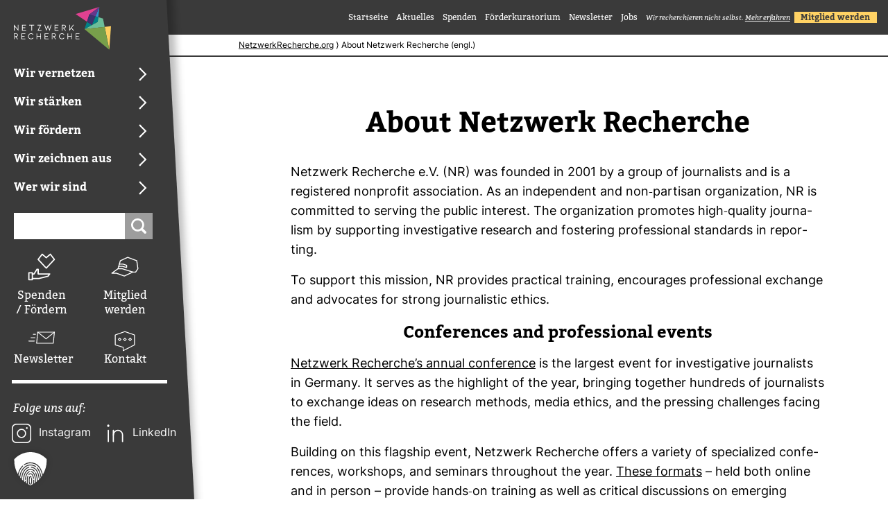

--- FILE ---
content_type: text/html; charset=UTF-8
request_url: https://netzwerkrecherche.org/about-netzwerk-recherche/
body_size: 20375
content:
<!DOCTYPE html>
<html lang="de"> 

<head>
	<meta name='robots' content='index, follow, max-image-preview:large, max-snippet:-1, max-video-preview:-1' />
	<style>img:is([sizes="auto" i], [sizes^="auto," i]) { contain-intrinsic-size: 3000px 1500px }</style>
	
	<!-- This site is optimized with the Yoast SEO plugin v26.5 - https://yoast.com/wordpress/plugins/seo/ -->
	<title>About Netzwerk Recherche (engl.) - Netzwerk Recherche</title>
	<meta name="description" content="Netzwerk Recherche (NR) is an independent, non-partisan organisation and a registered non-profit association founded in 2001 by a group of journalists." />
	<link rel="canonical" href="https://netzwerkrecherche.org/about-netzwerk-recherche/" />
	<meta property="og:locale" content="de_DE" />
	<meta property="og:type" content="article" />
	<meta property="og:title" content="About Netzwerk Recherche (engl.) - Netzwerk Recherche" />
	<meta property="og:description" content="Netzwerk Recherche (NR) is an independent, non-partisan organisation and a registered non-profit association founded in 2001 by a group of journalists." />
	<meta property="og:url" content="https://netzwerkrecherche.org/about-netzwerk-recherche/" />
	<meta property="og:site_name" content="Netzwerk Recherche" />
	<meta property="article:modified_time" content="2025-10-15T16:07:19+00:00" />
	<meta property="og:image" content="https://netzwerkrecherche.org/wp-content/themes/netzwerkrecherche-2024/img/Default-Bild-Webseite.png" /><meta property="og:image" content="https://netzwerkrecherche.org/wp-content/uploads/2025/05/Logo_LinkedIn-1000x681px.svg" />
	<meta name="twitter:card" content="summary_large_image" />
	<meta name="twitter:label1" content="Geschätzte Lesezeit" />
	<meta name="twitter:data1" content="4 Minuten" />
	<script type="application/ld+json" class="yoast-schema-graph">{"@context":"https://schema.org","@graph":[{"@type":"WebPage","@id":"https://netzwerkrecherche.org/about-netzwerk-recherche/","url":"https://netzwerkrecherche.org/about-netzwerk-recherche/","name":"About Netzwerk Recherche (engl.) - Netzwerk Recherche","isPartOf":{"@id":"https://netzwerkrecherche.org/#website"},"primaryImageOfPage":{"@id":"https://netzwerkrecherche.org/about-netzwerk-recherche/#primaryimage"},"image":{"@id":"https://netzwerkrecherche.org/about-netzwerk-recherche/#primaryimage"},"thumbnailUrl":"https://netzwerkrecherche.org/wp-content/uploads/2025/05/Logo_LinkedIn-1000x681px.svg","datePublished":"2025-10-02T13:25:58+00:00","dateModified":"2025-10-15T16:07:19+00:00","description":"Netzwerk Recherche (NR) is an independent, non-partisan organisation and a registered non-profit association founded in 2001 by a group of journalists.","breadcrumb":{"@id":"https://netzwerkrecherche.org/about-netzwerk-recherche/#breadcrumb"},"inLanguage":"de","potentialAction":[{"@type":"ReadAction","target":["https://netzwerkrecherche.org/about-netzwerk-recherche/"]}]},{"@type":"ImageObject","inLanguage":"de","@id":"https://netzwerkrecherche.org/about-netzwerk-recherche/#primaryimage","url":"https://netzwerkrecherche.org/wp-content/uploads/2025/05/Logo_LinkedIn-1000x681px.svg","contentUrl":"https://netzwerkrecherche.org/wp-content/uploads/2025/05/Logo_LinkedIn-1000x681px.svg"},{"@type":"BreadcrumbList","@id":"https://netzwerkrecherche.org/about-netzwerk-recherche/#breadcrumb","itemListElement":[{"@type":"ListItem","position":1,"name":"Home","item":"https://netzwerkrecherche.org/"},{"@type":"ListItem","position":2,"name":"About Netzwerk Recherche (engl.)"}]},{"@type":"WebSite","@id":"https://netzwerkrecherche.org/#website","url":"https://netzwerkrecherche.org/","name":"Netzwerk Recherche","description":"Recherche fordern und fördern","publisher":{"@id":"https://netzwerkrecherche.org/#organization"},"potentialAction":[{"@type":"SearchAction","target":{"@type":"EntryPoint","urlTemplate":"https://netzwerkrecherche.org/?s={search_term_string}"},"query-input":{"@type":"PropertyValueSpecification","valueRequired":true,"valueName":"search_term_string"}}],"inLanguage":"de"},{"@type":"Organization","@id":"https://netzwerkrecherche.org/#organization","name":"Netzwerk Recherche","url":"https://netzwerkrecherche.org/","logo":{"@type":"ImageObject","inLanguage":"de","@id":"https://netzwerkrecherche.org/#/schema/logo/image/","url":"https://netzwerkrecherche.org/wp-content/uploads/2024/10/NR-Logo_typo_reversed_rgb.svg","contentUrl":"https://netzwerkrecherche.org/wp-content/uploads/2024/10/NR-Logo_typo_reversed_rgb.svg","caption":"Netzwerk Recherche"},"image":{"@id":"https://netzwerkrecherche.org/#/schema/logo/image/"},"sameAs":["https://www.instagram.com/netzwerkrecherche/","https://de.linkedin.com/company/netzwerk-recherche"]}]}</script>
	<!-- / Yoast SEO plugin. -->


<script type="text/javascript">
/* <![CDATA[ */
window._wpemojiSettings = {"baseUrl":"https:\/\/s.w.org\/images\/core\/emoji\/16.0.1\/72x72\/","ext":".png","svgUrl":"https:\/\/s.w.org\/images\/core\/emoji\/16.0.1\/svg\/","svgExt":".svg","source":{"concatemoji":"https:\/\/netzwerkrecherche.org\/wp-includes\/js\/wp-emoji-release.min.js?ver=6.8.3"}};
/*! This file is auto-generated */
!function(s,n){var o,i,e;function c(e){try{var t={supportTests:e,timestamp:(new Date).valueOf()};sessionStorage.setItem(o,JSON.stringify(t))}catch(e){}}function p(e,t,n){e.clearRect(0,0,e.canvas.width,e.canvas.height),e.fillText(t,0,0);var t=new Uint32Array(e.getImageData(0,0,e.canvas.width,e.canvas.height).data),a=(e.clearRect(0,0,e.canvas.width,e.canvas.height),e.fillText(n,0,0),new Uint32Array(e.getImageData(0,0,e.canvas.width,e.canvas.height).data));return t.every(function(e,t){return e===a[t]})}function u(e,t){e.clearRect(0,0,e.canvas.width,e.canvas.height),e.fillText(t,0,0);for(var n=e.getImageData(16,16,1,1),a=0;a<n.data.length;a++)if(0!==n.data[a])return!1;return!0}function f(e,t,n,a){switch(t){case"flag":return n(e,"\ud83c\udff3\ufe0f\u200d\u26a7\ufe0f","\ud83c\udff3\ufe0f\u200b\u26a7\ufe0f")?!1:!n(e,"\ud83c\udde8\ud83c\uddf6","\ud83c\udde8\u200b\ud83c\uddf6")&&!n(e,"\ud83c\udff4\udb40\udc67\udb40\udc62\udb40\udc65\udb40\udc6e\udb40\udc67\udb40\udc7f","\ud83c\udff4\u200b\udb40\udc67\u200b\udb40\udc62\u200b\udb40\udc65\u200b\udb40\udc6e\u200b\udb40\udc67\u200b\udb40\udc7f");case"emoji":return!a(e,"\ud83e\udedf")}return!1}function g(e,t,n,a){var r="undefined"!=typeof WorkerGlobalScope&&self instanceof WorkerGlobalScope?new OffscreenCanvas(300,150):s.createElement("canvas"),o=r.getContext("2d",{willReadFrequently:!0}),i=(o.textBaseline="top",o.font="600 32px Arial",{});return e.forEach(function(e){i[e]=t(o,e,n,a)}),i}function t(e){var t=s.createElement("script");t.src=e,t.defer=!0,s.head.appendChild(t)}"undefined"!=typeof Promise&&(o="wpEmojiSettingsSupports",i=["flag","emoji"],n.supports={everything:!0,everythingExceptFlag:!0},e=new Promise(function(e){s.addEventListener("DOMContentLoaded",e,{once:!0})}),new Promise(function(t){var n=function(){try{var e=JSON.parse(sessionStorage.getItem(o));if("object"==typeof e&&"number"==typeof e.timestamp&&(new Date).valueOf()<e.timestamp+604800&&"object"==typeof e.supportTests)return e.supportTests}catch(e){}return null}();if(!n){if("undefined"!=typeof Worker&&"undefined"!=typeof OffscreenCanvas&&"undefined"!=typeof URL&&URL.createObjectURL&&"undefined"!=typeof Blob)try{var e="postMessage("+g.toString()+"("+[JSON.stringify(i),f.toString(),p.toString(),u.toString()].join(",")+"));",a=new Blob([e],{type:"text/javascript"}),r=new Worker(URL.createObjectURL(a),{name:"wpTestEmojiSupports"});return void(r.onmessage=function(e){c(n=e.data),r.terminate(),t(n)})}catch(e){}c(n=g(i,f,p,u))}t(n)}).then(function(e){for(var t in e)n.supports[t]=e[t],n.supports.everything=n.supports.everything&&n.supports[t],"flag"!==t&&(n.supports.everythingExceptFlag=n.supports.everythingExceptFlag&&n.supports[t]);n.supports.everythingExceptFlag=n.supports.everythingExceptFlag&&!n.supports.flag,n.DOMReady=!1,n.readyCallback=function(){n.DOMReady=!0}}).then(function(){return e}).then(function(){var e;n.supports.everything||(n.readyCallback(),(e=n.source||{}).concatemoji?t(e.concatemoji):e.wpemoji&&e.twemoji&&(t(e.twemoji),t(e.wpemoji)))}))}((window,document),window._wpemojiSettings);
/* ]]> */
</script>
<link rel='stylesheet' id='lightbox-css' href='https://netzwerkrecherche.org/wp-content/themes/netzwerkrecherche-2024/css/simple-lightbox.min.css?ver=6.8.3' type='text/css' media='all' />
<link rel='stylesheet' id='style-css' href='https://netzwerkrecherche.org/wp-content/themes/netzwerkrecherche-2024/style.css?ver=1.1.40' type='text/css' media='all' />
<link rel='stylesheet' id='fabian-css' href='https://netzwerkrecherche.org/wp-content/themes/netzwerkrecherche-2024/fabian.css?ver=6.8.3' type='text/css' media='all' />
<link rel='stylesheet' id='menu-css' href='https://netzwerkrecherche.org/wp-content/themes/netzwerkrecherche-2024/menu.css?ver=6.8.3' type='text/css' media='all' />
<link rel='stylesheet' id='nr-gutenberg-css' href='https://netzwerkrecherche.org/wp-content/themes/netzwerkrecherche-2024/gutenberg-styles.css?ver=6.8.3' type='text/css' media='all' />
<style id='wp-emoji-styles-inline-css' type='text/css'>

	img.wp-smiley, img.emoji {
		display: inline !important;
		border: none !important;
		box-shadow: none !important;
		height: 1em !important;
		width: 1em !important;
		margin: 0 0.07em !important;
		vertical-align: -0.1em !important;
		background: none !important;
		padding: 0 !important;
	}
</style>
<link rel='stylesheet' id='wp-block-library-css' href='https://netzwerkrecherche.org/wp-includes/css/dist/block-library/style.min.css?ver=6.8.3' type='text/css' media='all' />
<style id='classic-theme-styles-inline-css' type='text/css'>
/*! This file is auto-generated */
.wp-block-button__link{color:#fff;background-color:#32373c;border-radius:9999px;box-shadow:none;text-decoration:none;padding:calc(.667em + 2px) calc(1.333em + 2px);font-size:1.125em}.wp-block-file__button{background:#32373c;color:#fff;text-decoration:none}
</style>
<style id='global-styles-inline-css' type='text/css'>
:root{--wp--preset--aspect-ratio--square: 1;--wp--preset--aspect-ratio--4-3: 4/3;--wp--preset--aspect-ratio--3-4: 3/4;--wp--preset--aspect-ratio--3-2: 3/2;--wp--preset--aspect-ratio--2-3: 2/3;--wp--preset--aspect-ratio--16-9: 16/9;--wp--preset--aspect-ratio--9-16: 9/16;--wp--preset--color--black: #000000;--wp--preset--color--cyan-bluish-gray: #abb8c3;--wp--preset--color--white: #ffffff;--wp--preset--color--pale-pink: #f78da7;--wp--preset--color--vivid-red: #cf2e2e;--wp--preset--color--luminous-vivid-orange: #ff6900;--wp--preset--color--luminous-vivid-amber: #fcb900;--wp--preset--color--light-green-cyan: #7bdcb5;--wp--preset--color--vivid-green-cyan: #00d084;--wp--preset--color--pale-cyan-blue: #8ed1fc;--wp--preset--color--vivid-cyan-blue: #0693e3;--wp--preset--color--vivid-purple: #9b51e0;--wp--preset--gradient--vivid-cyan-blue-to-vivid-purple: linear-gradient(135deg,rgba(6,147,227,1) 0%,rgb(155,81,224) 100%);--wp--preset--gradient--light-green-cyan-to-vivid-green-cyan: linear-gradient(135deg,rgb(122,220,180) 0%,rgb(0,208,130) 100%);--wp--preset--gradient--luminous-vivid-amber-to-luminous-vivid-orange: linear-gradient(135deg,rgba(252,185,0,1) 0%,rgba(255,105,0,1) 100%);--wp--preset--gradient--luminous-vivid-orange-to-vivid-red: linear-gradient(135deg,rgba(255,105,0,1) 0%,rgb(207,46,46) 100%);--wp--preset--gradient--very-light-gray-to-cyan-bluish-gray: linear-gradient(135deg,rgb(238,238,238) 0%,rgb(169,184,195) 100%);--wp--preset--gradient--cool-to-warm-spectrum: linear-gradient(135deg,rgb(74,234,220) 0%,rgb(151,120,209) 20%,rgb(207,42,186) 40%,rgb(238,44,130) 60%,rgb(251,105,98) 80%,rgb(254,248,76) 100%);--wp--preset--gradient--blush-light-purple: linear-gradient(135deg,rgb(255,206,236) 0%,rgb(152,150,240) 100%);--wp--preset--gradient--blush-bordeaux: linear-gradient(135deg,rgb(254,205,165) 0%,rgb(254,45,45) 50%,rgb(107,0,62) 100%);--wp--preset--gradient--luminous-dusk: linear-gradient(135deg,rgb(255,203,112) 0%,rgb(199,81,192) 50%,rgb(65,88,208) 100%);--wp--preset--gradient--pale-ocean: linear-gradient(135deg,rgb(255,245,203) 0%,rgb(182,227,212) 50%,rgb(51,167,181) 100%);--wp--preset--gradient--electric-grass: linear-gradient(135deg,rgb(202,248,128) 0%,rgb(113,206,126) 100%);--wp--preset--gradient--midnight: linear-gradient(135deg,rgb(2,3,129) 0%,rgb(40,116,252) 100%);--wp--preset--font-size--small: 13px;--wp--preset--font-size--medium: 20px;--wp--preset--font-size--large: 36px;--wp--preset--font-size--x-large: 42px;--wp--preset--spacing--20: 0.44rem;--wp--preset--spacing--30: 0.67rem;--wp--preset--spacing--40: 1rem;--wp--preset--spacing--50: 1.5rem;--wp--preset--spacing--60: 2.25rem;--wp--preset--spacing--70: 3.38rem;--wp--preset--spacing--80: 5.06rem;--wp--preset--shadow--natural: 6px 6px 9px rgba(0, 0, 0, 0.2);--wp--preset--shadow--deep: 12px 12px 50px rgba(0, 0, 0, 0.4);--wp--preset--shadow--sharp: 6px 6px 0px rgba(0, 0, 0, 0.2);--wp--preset--shadow--outlined: 6px 6px 0px -3px rgba(255, 255, 255, 1), 6px 6px rgba(0, 0, 0, 1);--wp--preset--shadow--crisp: 6px 6px 0px rgba(0, 0, 0, 1);}:where(.is-layout-flex){gap: 0.5em;}:where(.is-layout-grid){gap: 0.5em;}body .is-layout-flex{display: flex;}.is-layout-flex{flex-wrap: wrap;align-items: center;}.is-layout-flex > :is(*, div){margin: 0;}body .is-layout-grid{display: grid;}.is-layout-grid > :is(*, div){margin: 0;}:where(.wp-block-columns.is-layout-flex){gap: 2em;}:where(.wp-block-columns.is-layout-grid){gap: 2em;}:where(.wp-block-post-template.is-layout-flex){gap: 1.25em;}:where(.wp-block-post-template.is-layout-grid){gap: 1.25em;}.has-black-color{color: var(--wp--preset--color--black) !important;}.has-cyan-bluish-gray-color{color: var(--wp--preset--color--cyan-bluish-gray) !important;}.has-white-color{color: var(--wp--preset--color--white) !important;}.has-pale-pink-color{color: var(--wp--preset--color--pale-pink) !important;}.has-vivid-red-color{color: var(--wp--preset--color--vivid-red) !important;}.has-luminous-vivid-orange-color{color: var(--wp--preset--color--luminous-vivid-orange) !important;}.has-luminous-vivid-amber-color{color: var(--wp--preset--color--luminous-vivid-amber) !important;}.has-light-green-cyan-color{color: var(--wp--preset--color--light-green-cyan) !important;}.has-vivid-green-cyan-color{color: var(--wp--preset--color--vivid-green-cyan) !important;}.has-pale-cyan-blue-color{color: var(--wp--preset--color--pale-cyan-blue) !important;}.has-vivid-cyan-blue-color{color: var(--wp--preset--color--vivid-cyan-blue) !important;}.has-vivid-purple-color{color: var(--wp--preset--color--vivid-purple) !important;}.has-black-background-color{background-color: var(--wp--preset--color--black) !important;}.has-cyan-bluish-gray-background-color{background-color: var(--wp--preset--color--cyan-bluish-gray) !important;}.has-white-background-color{background-color: var(--wp--preset--color--white) !important;}.has-pale-pink-background-color{background-color: var(--wp--preset--color--pale-pink) !important;}.has-vivid-red-background-color{background-color: var(--wp--preset--color--vivid-red) !important;}.has-luminous-vivid-orange-background-color{background-color: var(--wp--preset--color--luminous-vivid-orange) !important;}.has-luminous-vivid-amber-background-color{background-color: var(--wp--preset--color--luminous-vivid-amber) !important;}.has-light-green-cyan-background-color{background-color: var(--wp--preset--color--light-green-cyan) !important;}.has-vivid-green-cyan-background-color{background-color: var(--wp--preset--color--vivid-green-cyan) !important;}.has-pale-cyan-blue-background-color{background-color: var(--wp--preset--color--pale-cyan-blue) !important;}.has-vivid-cyan-blue-background-color{background-color: var(--wp--preset--color--vivid-cyan-blue) !important;}.has-vivid-purple-background-color{background-color: var(--wp--preset--color--vivid-purple) !important;}.has-black-border-color{border-color: var(--wp--preset--color--black) !important;}.has-cyan-bluish-gray-border-color{border-color: var(--wp--preset--color--cyan-bluish-gray) !important;}.has-white-border-color{border-color: var(--wp--preset--color--white) !important;}.has-pale-pink-border-color{border-color: var(--wp--preset--color--pale-pink) !important;}.has-vivid-red-border-color{border-color: var(--wp--preset--color--vivid-red) !important;}.has-luminous-vivid-orange-border-color{border-color: var(--wp--preset--color--luminous-vivid-orange) !important;}.has-luminous-vivid-amber-border-color{border-color: var(--wp--preset--color--luminous-vivid-amber) !important;}.has-light-green-cyan-border-color{border-color: var(--wp--preset--color--light-green-cyan) !important;}.has-vivid-green-cyan-border-color{border-color: var(--wp--preset--color--vivid-green-cyan) !important;}.has-pale-cyan-blue-border-color{border-color: var(--wp--preset--color--pale-cyan-blue) !important;}.has-vivid-cyan-blue-border-color{border-color: var(--wp--preset--color--vivid-cyan-blue) !important;}.has-vivid-purple-border-color{border-color: var(--wp--preset--color--vivid-purple) !important;}.has-vivid-cyan-blue-to-vivid-purple-gradient-background{background: var(--wp--preset--gradient--vivid-cyan-blue-to-vivid-purple) !important;}.has-light-green-cyan-to-vivid-green-cyan-gradient-background{background: var(--wp--preset--gradient--light-green-cyan-to-vivid-green-cyan) !important;}.has-luminous-vivid-amber-to-luminous-vivid-orange-gradient-background{background: var(--wp--preset--gradient--luminous-vivid-amber-to-luminous-vivid-orange) !important;}.has-luminous-vivid-orange-to-vivid-red-gradient-background{background: var(--wp--preset--gradient--luminous-vivid-orange-to-vivid-red) !important;}.has-very-light-gray-to-cyan-bluish-gray-gradient-background{background: var(--wp--preset--gradient--very-light-gray-to-cyan-bluish-gray) !important;}.has-cool-to-warm-spectrum-gradient-background{background: var(--wp--preset--gradient--cool-to-warm-spectrum) !important;}.has-blush-light-purple-gradient-background{background: var(--wp--preset--gradient--blush-light-purple) !important;}.has-blush-bordeaux-gradient-background{background: var(--wp--preset--gradient--blush-bordeaux) !important;}.has-luminous-dusk-gradient-background{background: var(--wp--preset--gradient--luminous-dusk) !important;}.has-pale-ocean-gradient-background{background: var(--wp--preset--gradient--pale-ocean) !important;}.has-electric-grass-gradient-background{background: var(--wp--preset--gradient--electric-grass) !important;}.has-midnight-gradient-background{background: var(--wp--preset--gradient--midnight) !important;}.has-small-font-size{font-size: var(--wp--preset--font-size--small) !important;}.has-medium-font-size{font-size: var(--wp--preset--font-size--medium) !important;}.has-large-font-size{font-size: var(--wp--preset--font-size--large) !important;}.has-x-large-font-size{font-size: var(--wp--preset--font-size--x-large) !important;}
:where(.wp-block-post-template.is-layout-flex){gap: 1.25em;}:where(.wp-block-post-template.is-layout-grid){gap: 1.25em;}
:where(.wp-block-columns.is-layout-flex){gap: 2em;}:where(.wp-block-columns.is-layout-grid){gap: 2em;}
:root :where(.wp-block-pullquote){font-size: 1.5em;line-height: 1.6;}
</style>
<link rel='stylesheet' id='simple-lightbox-2.13.0-css' href='https://netzwerkrecherche.org/wp-content/plugins/bb-formlos-image/css/simple-lightbox.min.css' type='text/css' media='all' />
<link rel='stylesheet' id='fl-builder-layout-41352-css' href='https://netzwerkrecherche.org/wp-content/uploads/bb-plugin/cache/41352-layout.css?ver=0f03dc4a5284c57f7cfb0ccfa9251376' type='text/css' media='all' />
<link rel='stylesheet' id='borlabs-cookie-custom-css' href='https://netzwerkrecherche.org/wp-content/cache/borlabs-cookie/1/borlabs-cookie-1-de.css?ver=3.3.20.1-58' type='text/css' media='all' />
<script type="text/javascript" src="https://netzwerkrecherche.org/wp-includes/js/jquery/jquery.min.js?ver=3.7.1" id="jquery-core-js"></script>
<script type="text/javascript" src="https://netzwerkrecherche.org/wp-includes/js/jquery/jquery-migrate.min.js?ver=3.4.1" id="jquery-migrate-js"></script>
<script type="text/javascript" id="file_uploads_nfpluginsettings-js-extra">
/* <![CDATA[ */
var params = {"clearLogRestUrl":"https:\/\/netzwerkrecherche.org\/wp-json\/nf-file-uploads\/debug-log\/delete-all","clearLogButtonId":"file_uploads_clear_debug_logger","downloadLogRestUrl":"https:\/\/netzwerkrecherche.org\/wp-json\/nf-file-uploads\/debug-log\/get-all","downloadLogButtonId":"file_uploads_download_debug_logger"};
/* ]]> */
</script>
<script type="text/javascript" src="https://netzwerkrecherche.org/wp-content/plugins/ninja-forms-uploads/assets/js/nfpluginsettings.js?ver=3.3.23" id="file_uploads_nfpluginsettings-js"></script>
<script type="text/javascript" src="https://netzwerkrecherche.org/wp-content/plugins/bb-formlos-image/js/simple-lightbox.min.js" id="simple-lightbox-2.13.0-js"></script>
<script data-no-optimize="1" data-no-minify="1" data-cfasync="false" type="text/javascript" src="https://netzwerkrecherche.org/wp-content/cache/borlabs-cookie/1/borlabs-cookie-config-de.json.js?ver=3.3.20.1-68" id="borlabs-cookie-config-js"></script>
<link rel="https://api.w.org/" href="https://netzwerkrecherche.org/wp-json/" /><link rel="alternate" title="JSON" type="application/json" href="https://netzwerkrecherche.org/wp-json/wp/v2/pages/41352" /><link rel="EditURI" type="application/rsd+xml" title="RSD" href="https://netzwerkrecherche.org/xmlrpc.php?rsd" />
<meta name="generator" content="WordPress 6.8.3" />
<link rel='shortlink' href='https://netzwerkrecherche.org/?p=41352' />
<link rel="alternate" title="oEmbed (JSON)" type="application/json+oembed" href="https://netzwerkrecherche.org/wp-json/oembed/1.0/embed?url=https%3A%2F%2Fnetzwerkrecherche.org%2Fabout-netzwerk-recherche%2F" />
<link rel="alternate" title="oEmbed (XML)" type="text/xml+oembed" href="https://netzwerkrecherche.org/wp-json/oembed/1.0/embed?url=https%3A%2F%2Fnetzwerkrecherche.org%2Fabout-netzwerk-recherche%2F&#038;format=xml" />
<link rel="icon" href="https://netzwerkrecherche.org/wp-content/uploads/2023/03/NR_Favicon_256x256px-50x50.png" sizes="32x32" />
<link rel="icon" href="https://netzwerkrecherche.org/wp-content/uploads/2023/03/NR_Favicon_256x256px.png" sizes="192x192" />
<link rel="apple-touch-icon" href="https://netzwerkrecherche.org/wp-content/uploads/2023/03/NR_Favicon_256x256px.png" />
<meta name="msapplication-TileImage" content="https://netzwerkrecherche.org/wp-content/uploads/2023/03/NR_Favicon_256x256px.png" />
	<meta name="viewport" content="width=device-width, initial-scale=1.0">
</head>


<body class="wp-singular page-template-default page page-id-41352 wp-custom-logo wp-theme-netzwerkrecherche-2024 nr-theme-color-1-purple nr-theme-color-2-magenta nr-nav-color-3rdlevel-petrol nrwebsite-hauptdomain fl-builder fl-builder-2-9-4-1 fl-no-js page-depth-0" style="--NR-theme-color-1: var(--NR-purple); --NR-theme-color-2: var(--NR-magenta); --NR-nav-color-3rdlevel: var(--NR-petrol); ">
	<div id="wrapper">
		<a href="#main" id="skip" tabindex="1">Direkt zum Inhalt springen</a>
				<aside id="nr-sidebar-left">
		   <div class="header_inner">
		   											<div id="logo_container">
						<a href="https://netzwerkrecherche.org" id="logo"><img src="https://netzwerkrecherche.org/wp-content/uploads/2024/10/NR-Logo_typo_reversed_rgb.svg" alt="Logo" /></a>
					</div>
				 
				<div id="header_nav_container">
					
					<nav id="main-nav">
						<ul id="menu-haupt-navigation" class="menu menu-main"><li id="menu-item-37374" class="menu-item menu-item-type-post_type menu-item-object-page menu-item-has-children menu-item-37374"><a href="https://netzwerkrecherche.org/wir-vernetzen/"><div><span>Wir vernetzen</span></div></a>
<ul class="sub-menu"><div class='nav-overflow'>
	<li id="menu-item-37394" class="menu-item menu-item-type-post_type menu-item-object-page menu-item-has-children menu-item-37394"><a href="https://netzwerkrecherche.org/wir-vernetzen/scicar/"><div><span>SciCAR</span></div></a>
	<ul class="sub-menu"><div class='nav-overflow'>
		<li id="menu-item-40840" class="menu-item menu-item-type-post_type menu-item-object-page menu-item-40840"><a href="https://netzwerkrecherche.org/wir-vernetzen/scicar/faq/"><div><span>FAQ zur SciCAR</span></div></a></li>
		<li id="menu-item-40841" class="menu-item menu-item-type-post_type menu-item-object-page menu-item-40841"><a href="https://netzwerkrecherche.org/wir-vernetzen/scicar/anreise/"><div><span>Anreise zur SciCAR 2025</span></div></a></li>
		<li id="menu-item-40842" class="menu-item menu-item-type-post_type menu-item-object-page menu-item-40842"><a href="https://netzwerkrecherche.org/wir-vernetzen/scicar/steering-commitee/"><div><span>Das Steering Commitee der SciCAR</span></div></a></li>
	</div></ul>
	<div class="nr2024-close-menu"><button class="close-button">Menü schließen</button></div>
</li>
	<li id="menu-item-40772" class="menu-item menu-item-type-custom menu-item-object-custom menu-item-40772"><a href="https://miz-babelsberg.de/veranstaltungen/kalender/details/inspiration-day-2025.html"><div><span>Inspiration Day</span></div></a></li>
	<li id="menu-item-37390" class="menu-item menu-item-type-post_type menu-item-object-page menu-item-has-children menu-item-37390"><a href="https://netzwerkrecherche.org/wir-vernetzen/jahreskonferenz/"><div><span>Jahreskonferenz</span></div></a>
	<ul class="sub-menu"><div class='nav-overflow'>
		<li id="menu-item-39159" class="menu-item menu-item-type-custom menu-item-object-custom menu-item-39159"><a href="https://netzwerkrecherche.org/nr25/"><div><span>NR25</span></div></a></li>
		<li id="menu-item-40635" class="menu-item menu-item-type-custom menu-item-object-custom menu-item-40635"><a href="https://netzwerkrecherche.org/nr-termine-archive/"><div><span>Frühere Jahreskonferenzen</span></div></a></li>
	</div></ul>
	<div class="nr2024-close-menu"><button class="close-button">Menü schließen</button></div>
</li>
	<li id="menu-item-38209" class="menu-item menu-item-type-post_type menu-item-object-page menu-item-38209"><a href="https://netzwerkrecherche.org/wir-vernetzen/junge-recherche/"><div><span>Junge Recherche</span></div></a></li>
	<li id="menu-item-37935" class="menu-item menu-item-type-post_type menu-item-object-page menu-item-37935"><a href="https://netzwerkrecherche.org/wir-vernetzen/nr-insights/"><div><span>NR-insights</span></div></a></li>
</div></ul>
<div class="nr2024-close-menu"><button class="close-button">Menü schließen</button></div>
</li>
<li id="menu-item-37395" class="menu-item menu-item-type-post_type menu-item-object-page menu-item-has-children menu-item-37395"><a href="https://netzwerkrecherche.org/wir-staerken/"><div><span>Wir stärken</span></div></a>
<ul class="sub-menu"><div class='nav-overflow'>
	<li id="menu-item-39179" class="menu-item menu-item-type-post_type menu-item-object-page menu-item-has-children menu-item-39179"><a href="https://netzwerkrecherche.org/wir-staerken/recherche/"><div><span>Recherche</span></div></a>
	<ul class="sub-menu"><div class='nav-overflow'>
		<li id="menu-item-39657" class="menu-item menu-item-type-post_type menu-item-object-page menu-item-39657"><a href="https://netzwerkrecherche.org/wir-staerken/recherche/nr-werkstaetten/"><div><span>NR-Werkstätten</span></div></a></li>
		<li id="menu-item-39467" class="menu-item menu-item-type-post_type menu-item-object-page menu-item-39467"><a href="https://netzwerkrecherche.org/wir-staerken/recherche/gijn-investigativ-check/"><div><span>GIJN Investigativ Check</span></div></a></li>
		<li id="menu-item-39468" class="menu-item menu-item-type-post_type menu-item-object-page menu-item-39468"><a href="https://netzwerkrecherche.org/wir-staerken/recherche/gijn-guides/"><div><span>GIJN Guides</span></div></a></li>
	</div></ul>
	<div class="nr2024-close-menu"><button class="close-button">Menü schließen</button></div>
</li>
	<li id="menu-item-37997" class="menu-item menu-item-type-post_type menu-item-object-page menu-item-has-children menu-item-37997"><a href="https://netzwerkrecherche.org/wir-staerken/lokaljournalismus/"><div><span>Lokaljournalismus</span></div></a>
	<ul class="sub-menu"><div class='nav-overflow'>
		<li id="menu-item-40640" class="menu-item menu-item-type-post_type menu-item-object-page menu-item-40640"><a href="https://netzwerkrecherche.org/wir-staerken/lokaljournalismus/dialogprojekt-leben-ohne-zeitung/"><div><span>Dialogprojekt Leben ohne Zeitung</span></div></a></li>
		<li id="menu-item-38331" class="menu-item menu-item-type-custom menu-item-object-custom menu-item-38331"><a href="https://www.wuestenradar.de/"><div><span>Wüstenradar-Studie</span></div></a></li>
	</div></ul>
	<div class="nr2024-close-menu"><button class="close-button">Menü schließen</button></div>
</li>
	<li id="menu-item-40048" class="menu-item menu-item-type-post_type menu-item-object-page menu-item-40048"><a href="https://netzwerkrecherche.org/wer-wir-sind/mitglied-werden/fachgruppe-datenjournalismus/"><div><span>Datenjournalismus</span></div></a></li>
	<li id="menu-item-37397" class="menu-item menu-item-type-post_type menu-item-object-page menu-item-has-children menu-item-37397"><a href="https://netzwerkrecherche.org/wir-staerken/gemeinnuetziger-journalismus/"><div><span>Gemeinnütziger Journalismus</span></div></a>
	<ul class="sub-menu"><div class='nav-overflow'>
		<li id="menu-item-37398" class="menu-item menu-item-type-post_type menu-item-object-page menu-item-37398"><a href="https://netzwerkrecherche.org/wir-staerken/gemeinnuetziger-journalismus/seed-newsletter/"><div><span>SEED Newsletter</span></div></a></li>
		<li id="menu-item-38329" class="menu-item menu-item-type-custom menu-item-object-custom menu-item-38329"><a href="https://werkzeugkasten.media/"><div><span>Werkzeugkasten</span></div></a></li>
		<li id="menu-item-38689" class="menu-item menu-item-type-post_type menu-item-object-page menu-item-38689"><a href="https://netzwerkrecherche.org/wir-staerken/gemeinnuetziger-journalismus/jvp/"><div><span>Journalism Value Project</span></div></a></li>
		<li id="menu-item-38876" class="menu-item menu-item-type-post_type menu-item-object-page menu-item-38876"><a href="https://netzwerkrecherche.org/wir-staerken/gemeinnuetziger-journalismus/foerderkosmos/"><div><span>Förderkosmos Journalismus</span></div></a></li>
		<li id="menu-item-39950" class="menu-item menu-item-type-post_type menu-item-object-page menu-item-39950"><a href="https://netzwerkrecherche.org/wir-staerken/gemeinnuetziger-journalismus/publikationen/"><div><span>Publikationen</span></div></a></li>
	</div></ul>
	<div class="nr2024-close-menu"><button class="close-button">Menü schließen</button></div>
</li>
	<li id="menu-item-37399" class="menu-item menu-item-type-custom menu-item-object-custom menu-item-37399"><a href="/helpline"><div><span>Helpline</span></div></a></li>
	<li id="menu-item-37401" class="menu-item menu-item-type-post_type menu-item-object-page menu-item-has-children menu-item-37401"><a href="https://netzwerkrecherche.org/wir-staerken/informationsfreiheit-und-auskunftsrechte/"><div><span>Informationsfreiheit und Auskunftsrechte</span></div></a>
	<ul class="sub-menu"><div class='nav-overflow'>
		<li id="menu-item-38021" class="menu-item menu-item-type-post_type menu-item-object-page menu-item-38021"><a href="https://netzwerkrecherche.org/wir-staerken/informationsfreiheit-und-auskunftsrechte/unsere-initiativen/"><div><span>Unsere Initiativen</span></div></a></li>
		<li id="menu-item-38019" class="menu-item menu-item-type-post_type menu-item-object-page menu-item-38019"><a href="https://netzwerkrecherche.org/wir-staerken/informationsfreiheit-und-auskunftsrechte/tools-und-praxisanleitungen/"><div><span>Tools und Praxisanleitungen</span></div></a></li>
		<li id="menu-item-38020" class="menu-item menu-item-type-post_type menu-item-object-page menu-item-38020"><a href="https://netzwerkrecherche.org/wir-staerken/informationsfreiheit-und-auskunftsrechte/gesetze/"><div><span>Gesetze</span></div></a></li>
	</div></ul>
	<div class="nr2024-close-menu"><button class="close-button">Menü schließen</button></div>
</li>
</div></ul>
<div class="nr2024-close-menu"><button class="close-button">Menü schließen</button></div>
</li>
<li id="menu-item-37402" class="menu-item menu-item-type-post_type menu-item-object-page menu-item-has-children menu-item-37402"><a href="https://netzwerkrecherche.org/wir-foerdern/"><div><span>Wir fördern</span></div></a>
<ul class="sub-menu"><div class='nav-overflow'>
	<li id="menu-item-37403" class="menu-item menu-item-type-post_type menu-item-object-page menu-item-has-children menu-item-37403"><a href="https://netzwerkrecherche.org/wir-foerdern/recherchestipendien/"><div><span>Recherche-Stipendien</span></div></a>
	<ul class="sub-menu"><div class='nav-overflow'>
		<li id="menu-item-38378" class="menu-item menu-item-type-post_type menu-item-object-page menu-item-38378"><a href="https://netzwerkrecherche.org/wir-foerdern/recherchestipendien/abgeschlossene-stipendien/"><div><span>Abgeschlossene Stipendien</span></div></a></li>
		<li id="menu-item-38379" class="menu-item menu-item-type-post_type menu-item-object-page menu-item-38379"><a href="https://netzwerkrecherche.org/wir-foerdern/recherchestipendien/faq-stipendien/"><div><span>FAQ / Häufig gestellte Fragen</span></div></a></li>
	</div></ul>
	<div class="nr2024-close-menu"><button class="close-button">Menü schließen</button></div>
</li>
	<li id="menu-item-40481" class="menu-item menu-item-type-post_type menu-item-object-page menu-item-has-children menu-item-40481"><a href="https://netzwerkrecherche.org/wir-foerdern/fellowship-lokale-recherche/"><div><span>Fellowship Lokale Recherche</span></div></a>
	<ul class="sub-menu"><div class='nav-overflow'>
		<li id="menu-item-40483" class="menu-item menu-item-type-post_type menu-item-object-page menu-item-40483"><a href="https://netzwerkrecherche.org/wir-foerdern/fellowship-lokale-recherche/faq-lokale-recherche/"><div><span>FAQ Lokale Recherche</span></div></a></li>
	</div></ul>
	<div class="nr2024-close-menu"><button class="close-button">Menü schließen</button></div>
</li>
	<li id="menu-item-37404" class="menu-item menu-item-type-post_type menu-item-object-page menu-item-37404"><a href="https://netzwerkrecherche.org/wir-foerdern/investigativjournalismus-fellowship/"><div><span>Investigativjournalismus Fellowship</span></div></a></li>
	<li id="menu-item-39150" class="menu-item menu-item-type-post_type menu-item-object-page menu-item-has-children menu-item-39150"><a href="https://netzwerkrecherche.org/wir-foerdern/grow-stipendien/"><div><span>Grow-Stipendien</span></div></a>
	<ul class="sub-menu"><div class='nav-overflow'>
		<li id="menu-item-41478" class="menu-item menu-item-type-post_type menu-item-object-page menu-item-41478"><a href="https://netzwerkrecherche.org/wir-foerdern/grow-stipendien/abgeschlossene-stipendien/"><div><span>Abgeschlossene Grow-Stipendien</span></div></a></li>
	</div></ul>
	<div class="nr2024-close-menu"><button class="close-button">Menü schließen</button></div>
</li>
	<li id="menu-item-38875" class="menu-item menu-item-type-post_type menu-item-object-page menu-item-38875"><a href="https://netzwerkrecherche.org/wir-foerdern/greenhouse-fellowship/"><div><span>Greenhouse Fellowship</span></div></a></li>
</div></ul>
<div class="nr2024-close-menu"><button class="close-button">Menü schließen</button></div>
</li>
<li id="menu-item-37407" class="menu-item menu-item-type-post_type menu-item-object-page menu-item-has-children menu-item-37407"><a href="https://netzwerkrecherche.org/wir-zeichnen-aus/"><div><span>Wir zeichnen aus</span></div></a>
<ul class="sub-menu"><div class='nav-overflow'>
	<li id="menu-item-37408" class="menu-item menu-item-type-post_type menu-item-object-page menu-item-37408"><a href="https://netzwerkrecherche.org/wir-zeichnen-aus/leuchtturm/"><div><span>Leuchtturm</span></div></a></li>
	<li id="menu-item-37409" class="menu-item menu-item-type-post_type menu-item-object-page menu-item-37409"><a href="https://netzwerkrecherche.org/wir-zeichnen-aus/verschlossene-auster/"><div><span>Verschlossene Auster</span></div></a></li>
	<li id="menu-item-39442" class="menu-item menu-item-type-custom menu-item-object-custom menu-item-39442"><a href="https://www.klimajournalismus.de/de/deutscher-preis-fur-klimajournalismus"><div><span>Deutscher Preis für Klimajournalismus</span></div></a></li>
</div></ul>
<div class="nr2024-close-menu"><button class="close-button">Menü schließen</button></div>
</li>
<li id="menu-item-37411" class="menu-item menu-item-type-post_type menu-item-object-page menu-item-has-children menu-item-37411"><a href="https://netzwerkrecherche.org/wer-wir-sind/"><div><span>Wer wir sind</span></div></a>
<ul class="sub-menu"><div class='nav-overflow'>
	<li id="menu-item-39559" class="menu-item menu-item-type-post_type menu-item-object-page menu-item-has-children menu-item-39559"><a href="https://netzwerkrecherche.org/wer-wir-sind/transparenz/"><div><span>Transparenz</span></div></a>
	<ul class="sub-menu"><div class='nav-overflow'>
		<li id="menu-item-37669" class="menu-item menu-item-type-post_type menu-item-object-page menu-item-37669"><a href="https://netzwerkrecherche.org/wer-wir-sind/transparenz/satzung/"><div><span>Satzung</span></div></a></li>
		<li id="menu-item-37670" class="menu-item menu-item-type-post_type menu-item-object-page menu-item-37670"><a href="https://netzwerkrecherche.org/wer-wir-sind/transparenz/geschaeftsordnung/"><div><span>Geschäftsordnung</span></div></a></li>
		<li id="menu-item-37668" class="menu-item menu-item-type-post_type menu-item-object-page menu-item-37668"><a href="https://netzwerkrecherche.org/wer-wir-sind/transparenz/jahresberichte/"><div><span>Jahresberichte</span></div></a></li>
	</div></ul>
	<div class="nr2024-close-menu"><button class="close-button">Menü schließen</button></div>
</li>
	<li id="menu-item-37667" class="menu-item menu-item-type-post_type menu-item-object-page menu-item-37667"><a href="https://netzwerkrecherche.org/wer-wir-sind/vorstand/"><div><span>Vorstand</span></div></a></li>
	<li id="menu-item-39774" class="menu-item menu-item-type-post_type menu-item-object-page menu-item-39774"><a href="https://netzwerkrecherche.org/wer-wir-sind/geschaeftsstelle/"><div><span>Geschäftsstelle</span></div></a></li>
	<li id="menu-item-39749" class="menu-item menu-item-type-post_type menu-item-object-page menu-item-has-children menu-item-39749"><a href="https://netzwerkrecherche.org/wer-wir-sind/positionen/"><div><span>Positionen</span></div></a>
	<ul class="sub-menu"><div class='nav-overflow'>
		<li id="menu-item-39817" class="menu-item menu-item-type-post_type menu-item-object-page menu-item-39817"><a href="https://netzwerkrecherche.org/wer-wir-sind/positionen/medienkodex/"><div><span>Medienkodex des Netzwerk Recherche</span></div></a></li>
		<li id="menu-item-41092" class="menu-item menu-item-type-post_type menu-item-object-post menu-item-41092"><a href="https://netzwerkrecherche.org/blog/20-jahre-netzwerk-recherche-das-magazin-zum-jubilaeum/"><div><span>20 Jahre Netzwerk Recherche – das Magazin zum Jubiläum</span></div></a></li>
		<li id="menu-item-41086" class="menu-item menu-item-type-post_type menu-item-object-post menu-item-41086"><a href="https://netzwerkrecherche.org/blog/leitlinie-journalismus-und-pr/"><div><span>Leitlinie Journalismus und PR</span></div></a></li>
		<li id="menu-item-41114" class="menu-item menu-item-type-post_type menu-item-object-page menu-item-41114"><a href="https://netzwerkrecherche.org/wer-wir-sind/positionen/bundestagswahl-2025/"><div><span>Forderungen zur Bundestagswahl 2025</span></div></a></li>
		<li id="menu-item-41100" class="menu-item menu-item-type-post_type menu-item-object-page menu-item-41100"><a href="https://netzwerkrecherche.org/wer-wir-sind/positionen/positionspapier-kuenstliche-intelligenz/"><div><span>Positionspapier zu Künstlicher Intelligenz</span></div></a></li>
	</div></ul>
	<div class="nr2024-close-menu"><button class="close-button">Menü schließen</button></div>
</li>
	<li id="menu-item-40418" class="menu-item menu-item-type-post_type menu-item-object-page menu-item-40418"><a href="https://netzwerkrecherche.org/wer-wir-sind/jobs/"><div><span>Jobs</span></div></a></li>
	<li id="menu-item-37422" class="menu-item menu-item-type-post_type menu-item-object-page menu-item-has-children menu-item-37422"><a href="https://netzwerkrecherche.org/wer-wir-sind/mitglied-werden/"><div><span>Mitglied werden</span></div></a>
	<ul class="sub-menu"><div class='nav-overflow'>
		<li id="menu-item-37631" class="menu-item menu-item-type-post_type menu-item-object-page menu-item-37631"><a href="https://netzwerkrecherche.org/wer-wir-sind/mitglied-werden/mitgliedsantrag/"><div><span>Mitgliedsantrag</span></div></a></li>
		<li id="menu-item-38340" class="menu-item menu-item-type-post_type menu-item-object-page menu-item-38340"><a href="https://netzwerkrecherche.org/wer-wir-sind/mitglied-werden/aufnahmerichtlinien/"><div><span>Aufnahmerichtlinien</span></div></a></li>
		<li id="menu-item-37648" class="menu-item menu-item-type-post_type menu-item-object-page menu-item-37648"><a href="https://netzwerkrecherche.org/wer-wir-sind/mitglied-werden/informationen-fuer-mitglieder/"><div><span>Informationen für Mitglieder</span></div></a></li>
		<li id="menu-item-37671" class="menu-item menu-item-type-post_type menu-item-object-page menu-item-37671"><a href="https://netzwerkrecherche.org/wer-wir-sind/mitglied-werden/fachgruppe-datenjournalismus/"><div><span>Fachgruppe Datenjournalismus</span></div></a></li>
		<li id="menu-item-37672" class="menu-item menu-item-type-post_type menu-item-object-page menu-item-37672"><a href="https://netzwerkrecherche.org/wer-wir-sind/mitglied-werden/fachgruppe-sozialjournalismus/"><div><span>Fachgruppe Sozialjournalismus</span></div></a></li>
	</div></ul>
	<div class="nr2024-close-menu"><button class="close-button">Menü schließen</button></div>
</li>
	<li id="menu-item-37620" class="menu-item menu-item-type-post_type menu-item-object-page menu-item-37620"><a href="https://netzwerkrecherche.org/wer-wir-sind/foerderkuratorium/"><div><span>Förderkuratorium</span></div></a></li>
	<li id="menu-item-37400" class="menu-item menu-item-type-post_type menu-item-object-page menu-item-37400"><a href="https://netzwerkrecherche.org/wer-wir-sind/gijn-deutsch/"><div><span>Global Investigative Journalism Network (GIJN)</span></div></a></li>
</div></ul>
<div class="nr2024-close-menu"><button class="close-button">Menü schließen</button></div>
</li>
</ul>					</nav>

				</div>
				<div id="header-search-container" class="nr-search-form">
					<form role="search" method="get" class="searchform" action="https://netzwerkrecherche.org/">
    <div>
        <label class="screen-reader-text" for="s">Suche nach:</label>
        <input type="text" value="" name="s" id="s" />
        <input type="submit" id="searchsubmit"
            value="Suchen" />
    </div>
</form>				</div>
				<div id="header-member-nav">
					<nav id="member-nav">
						<div class="menu-ctas-container"><ul id="menu-ctas" class="menu"><li id="menu-item-37541" class="member-nav donate menu-item menu-item-type-post_type menu-item-object-page menu-item-37541"><a href="https://netzwerkrecherche.org/spenden/">Spenden / Fördern</a></li>
<li id="menu-item-37542" class="member-nav member menu-item menu-item-type-post_type menu-item-object-page menu-item-37542"><a href="https://netzwerkrecherche.org/wer-wir-sind/mitglied-werden/">Mitglied werden</a></li>
<li id="menu-item-37543" class="member-nav newsletter menu-item menu-item-type-post_type menu-item-object-page menu-item-37543"><a href="https://netzwerkrecherche.org/newsletter/">Newsletter</a></li>
<li id="menu-item-37546" class="member-nav contact menu-item menu-item-type-post_type menu-item-object-page menu-item-37546"><a href="https://netzwerkrecherche.org/kontakt/">Kontakt</a></li>
</ul></div>					</nav>
				</div>
								<div id="header-social-nav">
					<nav id="social-nav">
					<p>Folge uns auf:</p>
						<div class="menu-soziale-medien-in-der-hauptnavigation-container"><ul id="menu-soziale-medien-in-der-hauptnavigation" class="menu"><li id="menu-item-37251" class="social-media-nav insta menu-item menu-item-type-custom menu-item-object-custom menu-item-37251"><a href="https://www.instagram.com/netzwerkrecherche/">Instagram</a></li>
<li id="menu-item-37252" class="social-media-nav linkedin menu-item menu-item-type-custom menu-item-object-custom menu-item-37252"><a href="https://de.linkedin.com/company/netzwerk-recherche">LinkedIn</a></li>
</ul></div>					</nav>
				</div>
								
			</div>
		</aside>
							<div id="logo_container_mobile">
				<a href="https://netzwerkrecherche.org" id="logo">
					<img src="https://netzwerkrecherche.org/wp-content/uploads/2024/10/NR-Logo_typo_reversed_rgb.svg" class="attachment-full size-full" alt="" decoding="async" />				</a>
			</div>
		
		 

		<main id="main" class="nr-bb-active">

							<nav id="nr-meta-nav">
					<ul id="menu-meta-navigation" class="menu meta-nav"><li id="menu-item-37574" class="menu-item menu-item-type-post_type menu-item-object-page menu-item-home menu-item-37574"><a href="https://netzwerkrecherche.org/">Startseite</a></li>
<li id="menu-item-37290" class="menu-item menu-item-type-post_type menu-item-object-page menu-item-37290"><a href="https://netzwerkrecherche.org/aktuelles/">Aktuelles</a></li>
<li id="menu-item-37278" class="menu-item menu-item-type-post_type menu-item-object-page menu-item-37278"><a href="https://netzwerkrecherche.org/spenden/">Spenden</a></li>
<li id="menu-item-39473" class="menu-item menu-item-type-post_type menu-item-object-page menu-item-39473"><a href="https://netzwerkrecherche.org/wer-wir-sind/foerderkuratorium/">Förderkuratorium</a></li>
<li id="menu-item-37279" class="menu-item menu-item-type-post_type menu-item-object-page menu-item-37279"><a href="https://netzwerkrecherche.org/newsletter/">Newsletter</a></li>
<li id="menu-item-40416" class="menu-item menu-item-type-post_type menu-item-object-page menu-item-40416"><a href="https://netzwerkrecherche.org/wer-wir-sind/jobs/">Jobs</a></li>
<li id="menu-item-38557" class="nrcta-wirrecherchierennichtselbst menu-item menu-item-type-post_type menu-item-object-page menu-item-38557"><a href="https://netzwerkrecherche.org/wer-wir-sind/">Wir recherchieren nicht selbst. <span>Mehr erfahren</span></a></li>
<li id="menu-item-37423" class="nrcta-mitgliedwerden menu-item menu-item-type-post_type menu-item-object-page menu-item-37423"><a href="https://netzwerkrecherche.org/wer-wir-sind/mitglied-werden/">Mitglied werden</a></li>
</ul>				</nav>
			
						
							<nav id="nr-breadcrumb">
					<nav class="breadcrumb"><a href="/">NetzwerkRecherche.org</a> ⟩ <span>About Netzwerk Recherche (engl.)</span></nav>				</nav>
			
			<section id="nr-content">
				<section id="nr-single-content">
<div class="fl-builder-content fl-builder-content-41352 fl-builder-content-primary fl-builder-global-templates-locked" data-post-id="41352"><div class="fl-row fl-row-fixed-width fl-row-bg-none fl-node-pqbsn5vocrkg fl-row-default-height fl-row-align-center" data-node="pqbsn5vocrkg">
	<div class="fl-row-content-wrap">
						<div class="fl-row-content fl-row-fixed-width fl-node-content">
		
<div class="fl-col-group fl-node-q2vampe5fl64" data-node="q2vampe5fl64">
			<div class="fl-col fl-node-gtb1xjmkly43 fl-col-bg-color fl-col-has-cols" data-node="gtb1xjmkly43">
	<div class="fl-col-content fl-node-content"><h1  class="fl-module fl-module-heading fl-heading fl-heading-text fl-node-1zh8r6qdmxl2" data-node="1zh8r6qdmxl2">
			About Netzwerk Recherche	</h1>

<div class="fl-col-group fl-node-klufte9zcaop fl-col-group-nested" data-node="klufte9zcaop">
			<div class="fl-col fl-node-hajxrfvnutgo fl-col-bg-color" data-node="hajxrfvnutgo">
	<div class="fl-col-content fl-node-content"><div  class="fl-module fl-module-rich-text fl-rich-text fl-node-b3e7wqlvp8ch" data-node="b3e7wqlvp8ch">
	<p>Netzwerk Recherche e.V. (NR) was founded in 2001 by a group of journalists and is a registered nonprofit association. As an independent and non-partisan organization, NR is committed to serving the public interest. The organization promotes high-quality journalism by supporting investigative research and fostering professional standards in reporting.</p>
<p>To support this mission, NR provides practical training, encourages professional exchange and advocates for strong journalistic ethics.</p>
</div>
</div>
</div>
	</div>
<div  class="fl-module fl-module-rich-text fl-rich-text fl-node-dzabfjk4i85s" data-node="dzabfjk4i85s">
	<h3><b>Conferences and professional events<br />
</b></h3>
<p><a href="https://netzwerkrecherche.org/wir-vernetzen/jahreskonferenz/">Netzwerk Recherche’s annual conference</a> is the largest event for investigative journalists in Germany. It serves as the highlight of the year, bringing together hundreds of journalists to exchange ideas on research methods, media ethics, and the pressing challenges facing the field.</p>
<p>Building on this flagship event, Netzwerk Recherche offers a variety of specialized conferences, workshops, and seminars throughout the year. <a href="https://netzwerkrecherche.org/wir-vernetzen/">These formats</a> – held both online and in person – provide hands-on training as well as critical discussions on emerging trends in the media landscape. Topics range from fact-checking and freedom of information to investigative techniques such as undercover reporting.</p>
</div>
<div  class="fl-module fl-module-rich-text fl-rich-text fl-node-ph9keas08dt4" data-node="ph9keas08dt4">
	<h3><b>Awards</b></h3>
<p>Every year, NR presents the „<a href="https://netzwerkrecherche.org/wir-zeichnen-aus/leuchtturm/">Leuchtturm-Preis</a>“ (Lighthouse Award) to honor outstanding investigative reporting. The „<a href="https://netzwerkrecherche.org/wir-zeichnen-aus/verschlossene-auster/">Verschlossene Auster</a>“ (Closed Oyster Award) on the other hand, spotlights the year’s most notorious information blocker.</p>
</div>
<div  class="fl-module fl-module-rich-text fl-rich-text fl-node-386kafph2y9v" data-node="386kafph2y9v">
	<h3><b>Publications</b></h3>
<p>NR <a href="https://netzwerkrecherche.org/wir-staerken/">publishes</a> a series of practical manuals, guides and studies. Each edition documents an event or dives into a specific topic. The manuals are not only made available to the members of the association but highly valued among other journalists, students and educational facilities.</p>
</div>
<div  class="fl-module fl-module-rich-text fl-rich-text fl-node-1e57fngk9lip" data-node="1e57fngk9lip">
	<h3><b>Advocacy</b></h3>
<p>In 2006, Netzwerk Recherche released its <a href="https://netzwerkrecherche.org/wer-wir-sind/positionen/medienkodex/">„Medienkodex</a>“, a journalistic ethics code emphasizing a strict separation of journalism and PR („Journalists do not do PR“). This stance sparked a continued debate across Germany’s media landscape.</p>
<p>Together with several other organisations, Netzwerk Recherche played a key role in promoting the implementation of the <a href="https://netzwerkrecherche.org/wir-staerken/informationsfreiheit-und-auskunftsrechte/">German Freedom of Information Act</a>. It came into effect in 2006, improving transparency of government processes.</p>
<p>As old business models are crumbling, new revenue streams are needed. NR advocates for granting media outlets nonprofit status. This will generate additional sources of income (e.g. foundation funding) and increase the outlets’ resilience.</p>
</div>
<div  class="fl-module fl-module-rich-text fl-rich-text fl-node-n26mf5k8paiu" data-node="n26mf5k8paiu">
	<h3><b>Fellowships</b></h3>
<p>To foster diversity in newsrooms and support early-career journalists from marginalized communities, Netzwerk Recherche collaborates with renowned investigative outlets to offer internships through the <a href="https://netzwerkrecherche.org/wir-foerdern/investigativjournalismus-fellowship/">Investigative Journalism Fellowship</a>.</p>
<p>Local journalism in Germany has been increasingly operating under extreme pressure. Through the <a href="https://netzwerkrecherche.org/wir-foerdern/fellowship-lokale-recherche/">Fellowship for Local Journalism</a>, NR supports local and regional journalists by providing fellowships of up to six months, enabling them to focus on one specific, in-depth reporting project.</p>
<p>In addition, NR awards <a href="https://netzwerkrecherche.org/wir-foerdern/recherchestipendien/">Research Fellowships</a>, which can be applied for across different thematic areas. These include investigations in the fields of environment and ecology, climate and biodiversity, as well as general investigative topics.</p>
</div>
<div  class="fl-module fl-module-rich-text fl-rich-text fl-node-zy9gpecqfus4" data-node="zy9gpecqfus4">
	<h3><b>Mental health</b></h3>
<p>To raise awareness and provide assistance to journalists grappling with psychosocial problems, NR launched the <a href="https://netzwerkrecherche.org/helpline/">Helpline</a> in 2023. The peer support telephone hotline is a pioneer project in this field. It offers individual aid to journalists which is complemented by workshops for newsrooms.</p>
</div>
<div  class="fl-module fl-module-rich-text fl-rich-text fl-node-21kuvt8gols5" data-node="21kuvt8gols5">
	<h3><b>Global Investigative Journalism Network</b></h3>
<p>Netzwerk Recherche is a member of the <a href="https://gijn.org/">Global Investigative Journalism Network</a> (GIJN). The <a href="https://netzwerkrecherche.org/wer-wir-sind/gijn-deutsch/">partnership</a> includes collective webinars, the distribution and translation of resources and content, and a monthly newsletter section sharing information from the global network. In <a href="https://gijc2019.org/">2019</a>, Netzwerk Recherche co-hosted the Global Investigative Journalism Conference.</p>
</div>
</div>
</div>
	</div>
		</div>
	</div>
</div>
<div class="fl-row fl-row-fixed-width fl-row-bg-none fl-node-yk0hr95lo1fw fl-row-default-height fl-row-align-center" data-node="yk0hr95lo1fw">
	<div class="fl-row-content-wrap">
						<div class="fl-row-content fl-row-fixed-width fl-node-content">
		
<div class="fl-col-group fl-node-3q0wapxdejb4" data-node="3q0wapxdejb4">
			<div class="fl-col fl-node-ztk0arwjh6x2 fl-col-bg-color" data-node="ztk0arwjh6x2">
	<div class="fl-col-content fl-node-content"><h2  class="fl-module fl-module-heading fl-heading fl-heading-text fl-node-dj6fgqxuh0iy" data-node="dj6fgqxuh0iy">
			Follow us on	</h2>
</div>
</div>
	</div>

<div class="fl-col-group fl-node-imbv23197p8s" data-node="imbv23197p8s">
			<div class="fl-col fl-node-al9pm2h1i4vb fl-col-bg-color fl-col-small" data-node="al9pm2h1i4vb">
	<div class="fl-col-content fl-node-content"><div class="fl-module fl-module-bb-formlos-image fl-node-6gdq4yvipat3" data-node="6gdq4yvipat3">
	<div class="fl-module-content fl-node-content">
			<div class="formlos-image-type-decoration formlos-link-type-external image-type-svg formlos-image">
			<a href="https://www.linkedin.com/company/netzwerk-recherche/?viewAsMember=true" >		<img decoding="async" loading="lazy" src="https://netzwerkrecherche.org/wp-content/uploads/2025/05/Logo_LinkedIn-1000x681px.svg" alt="" title="<? echo $image_subtitle; ?>" srcset="" width="1" height="1"/>
		</a>			
	</div>
		</div>
</div>
</div>
</div>
			<div class="fl-col fl-node-ntwg812apyl6 fl-col-bg-color fl-col-small" data-node="ntwg812apyl6">
	<div class="fl-col-content fl-node-content"><div class="fl-module fl-module-bb-formlos-image fl-node-o1q3dtvs02k9" data-node="o1q3dtvs02k9">
	<div class="fl-module-content fl-node-content">
			<div class="formlos-image-type-decoration formlos-link-type-external image-type-svg formlos-image">
			<a href="https://www.instagram.com/netzwerkrecherche/" >		<img decoding="async" loading="lazy" src="https://netzwerkrecherche.org/wp-content/uploads/2025/05/Logo_Instagram-1000x681px.svg" alt="" title="<? echo $image_subtitle; ?>" srcset="" width="1" height="1"/>
		</a>			
	</div>
		</div>
</div>
</div>
</div>
			<div class="fl-col fl-node-dwcunjbomglh fl-col-bg-color fl-col-small" data-node="dwcunjbomglh">
	<div class="fl-col-content fl-node-content"><div class="fl-module fl-module-bb-formlos-image fl-node-pscn08zj5e6k" data-node="pscn08zj5e6k">
	<div class="fl-module-content fl-node-content">
			<div class="formlos-image-type-decoration formlos-link-type-external image-type-svg formlos-image">
			<a href="https://www.youtube.com/@nrecherche" >		<img decoding="async" loading="lazy" src="https://netzwerkrecherche.org/wp-content/uploads/2025/05/Logo_Youtube-1000x681px.svg" alt="" title="<? echo $image_subtitle; ?>" srcset="" width="1" height="1"/>
		</a>			
	</div>
		</div>
</div>
</div>
</div>
	</div>
		</div>
	</div>
</div>
</div>	</section><!--nr-single-content-->
			<a href="#nr-sidebar-right" id="stoerer-scroll-sidebar">
			<span>Infos</span>
		</a>
					
			</section><!--nr-content-->
		</main><!--main-->
	
	</div><!--wrapper-->
		<footer>
		<div id="footercontent">
			<div id="footer-main-nav">
			<nav id="footer-nav"><div class="menu-haupt-navigation-container"><ul id="menu-haupt-navigation-1" class="menu"><li class="menu-item menu-item-type-post_type menu-item-object-page menu-item-has-children menu-item-37374"><a href="https://netzwerkrecherche.org/wir-vernetzen/">Wir vernetzen</a>
<ul class="sub-menu">
	<li class="menu-item menu-item-type-post_type menu-item-object-page menu-item-37394"><a href="https://netzwerkrecherche.org/wir-vernetzen/scicar/">SciCAR</a></li>
	<li class="menu-item menu-item-type-custom menu-item-object-custom menu-item-40772"><a href="https://miz-babelsberg.de/veranstaltungen/kalender/details/inspiration-day-2025.html">Inspiration Day</a></li>
	<li class="menu-item menu-item-type-post_type menu-item-object-page menu-item-37390"><a href="https://netzwerkrecherche.org/wir-vernetzen/jahreskonferenz/">Jahreskonferenz</a></li>
	<li class="menu-item menu-item-type-post_type menu-item-object-page menu-item-38209"><a href="https://netzwerkrecherche.org/wir-vernetzen/junge-recherche/">Junge Recherche</a></li>
	<li class="menu-item menu-item-type-post_type menu-item-object-page menu-item-37935"><a href="https://netzwerkrecherche.org/wir-vernetzen/nr-insights/">NR-insights</a></li>
</ul>
</li>
<li class="menu-item menu-item-type-post_type menu-item-object-page menu-item-has-children menu-item-37395"><a href="https://netzwerkrecherche.org/wir-staerken/">Wir stärken</a>
<ul class="sub-menu">
	<li class="menu-item menu-item-type-post_type menu-item-object-page menu-item-39179"><a href="https://netzwerkrecherche.org/wir-staerken/recherche/">Recherche</a></li>
	<li class="menu-item menu-item-type-post_type menu-item-object-page menu-item-37997"><a href="https://netzwerkrecherche.org/wir-staerken/lokaljournalismus/">Lokaljournalismus</a></li>
	<li class="menu-item menu-item-type-post_type menu-item-object-page menu-item-40048"><a href="https://netzwerkrecherche.org/wer-wir-sind/mitglied-werden/fachgruppe-datenjournalismus/">Datenjournalismus</a></li>
	<li class="menu-item menu-item-type-post_type menu-item-object-page menu-item-37397"><a href="https://netzwerkrecherche.org/wir-staerken/gemeinnuetziger-journalismus/">Gemeinnütziger Journalismus</a></li>
	<li class="menu-item menu-item-type-custom menu-item-object-custom menu-item-37399"><a href="/helpline">Helpline</a></li>
	<li class="menu-item menu-item-type-post_type menu-item-object-page menu-item-37401"><a href="https://netzwerkrecherche.org/wir-staerken/informationsfreiheit-und-auskunftsrechte/">Informationsfreiheit und Auskunftsrechte</a></li>
</ul>
</li>
<li class="menu-item menu-item-type-post_type menu-item-object-page menu-item-has-children menu-item-37402"><a href="https://netzwerkrecherche.org/wir-foerdern/">Wir fördern</a>
<ul class="sub-menu">
	<li class="menu-item menu-item-type-post_type menu-item-object-page menu-item-37403"><a href="https://netzwerkrecherche.org/wir-foerdern/recherchestipendien/">Recherche-Stipendien</a></li>
	<li class="menu-item menu-item-type-post_type menu-item-object-page menu-item-40481"><a href="https://netzwerkrecherche.org/wir-foerdern/fellowship-lokale-recherche/">Fellowship Lokale Recherche</a></li>
	<li class="menu-item menu-item-type-post_type menu-item-object-page menu-item-37404"><a href="https://netzwerkrecherche.org/wir-foerdern/investigativjournalismus-fellowship/">Investigativjournalismus Fellowship</a></li>
	<li class="menu-item menu-item-type-post_type menu-item-object-page menu-item-39150"><a href="https://netzwerkrecherche.org/wir-foerdern/grow-stipendien/">Grow-Stipendien</a></li>
	<li class="menu-item menu-item-type-post_type menu-item-object-page menu-item-38875"><a href="https://netzwerkrecherche.org/wir-foerdern/greenhouse-fellowship/">Greenhouse Fellowship</a></li>
</ul>
</li>
<li class="menu-item menu-item-type-post_type menu-item-object-page menu-item-has-children menu-item-37407"><a href="https://netzwerkrecherche.org/wir-zeichnen-aus/">Wir zeichnen aus</a>
<ul class="sub-menu">
	<li class="menu-item menu-item-type-post_type menu-item-object-page menu-item-37408"><a href="https://netzwerkrecherche.org/wir-zeichnen-aus/leuchtturm/">Leuchtturm</a></li>
	<li class="menu-item menu-item-type-post_type menu-item-object-page menu-item-37409"><a href="https://netzwerkrecherche.org/wir-zeichnen-aus/verschlossene-auster/">Verschlossene Auster</a></li>
	<li class="menu-item menu-item-type-custom menu-item-object-custom menu-item-39442"><a href="https://www.klimajournalismus.de/de/deutscher-preis-fur-klimajournalismus">Deutscher Preis für Klimajournalismus</a></li>
</ul>
</li>
<li class="menu-item menu-item-type-post_type menu-item-object-page menu-item-has-children menu-item-37411"><a href="https://netzwerkrecherche.org/wer-wir-sind/">Wer wir sind</a>
<ul class="sub-menu">
	<li class="menu-item menu-item-type-post_type menu-item-object-page menu-item-39559"><a href="https://netzwerkrecherche.org/wer-wir-sind/transparenz/">Transparenz</a></li>
	<li class="menu-item menu-item-type-post_type menu-item-object-page menu-item-37667"><a href="https://netzwerkrecherche.org/wer-wir-sind/vorstand/">Vorstand</a></li>
	<li class="menu-item menu-item-type-post_type menu-item-object-page menu-item-39774"><a href="https://netzwerkrecherche.org/wer-wir-sind/geschaeftsstelle/">Geschäftsstelle</a></li>
	<li class="menu-item menu-item-type-post_type menu-item-object-page menu-item-39749"><a href="https://netzwerkrecherche.org/wer-wir-sind/positionen/">Positionen</a></li>
	<li class="menu-item menu-item-type-post_type menu-item-object-page menu-item-40418"><a href="https://netzwerkrecherche.org/wer-wir-sind/jobs/">Jobs</a></li>
	<li class="menu-item menu-item-type-post_type menu-item-object-page menu-item-37422"><a href="https://netzwerkrecherche.org/wer-wir-sind/mitglied-werden/">Mitglied werden</a></li>
	<li class="menu-item menu-item-type-post_type menu-item-object-page menu-item-37620"><a href="https://netzwerkrecherche.org/wer-wir-sind/foerderkuratorium/">Förderkuratorium</a></li>
	<li class="menu-item menu-item-type-post_type menu-item-object-page menu-item-37400"><a href="https://netzwerkrecherche.org/wer-wir-sind/gijn-deutsch/">Global Investigative Journalism Network (GIJN)</a></li>
</ul>
</li>
</ul></div></nav>			</div>
			<div id="footer-meta">
				<div id="footer-meta-contact">
			<aside id="block-11" class="widget widget_block widget_text">
<p>Netzwerk Recherche, c/o Publix, Hermannstr. 90, 12051 Berlin | Tel: 030 49 85 40 12 | <a href="mailto:info@netzwerkrecherche.de">info@netzwerkrecherche.de</a></p>
</aside>				</div>
				<div id="footer-meta-nav-container">
				<nav id="footer-meta-nav"><div class="menu-footer-meta-navigation-container"><ul id="menu-footer-meta-navigation" class="menu"><li id="menu-item-38391" class="menu-item menu-item-type-post_type menu-item-object-page menu-item-privacy-policy menu-item-38391"><a rel="privacy-policy" href="https://netzwerkrecherche.org/datenschutz/">Datenschutz</a></li>
<li id="menu-item-37492" class="menu-item menu-item-type-post_type menu-item-object-page menu-item-37492"><a href="https://netzwerkrecherche.org/impressum/">Impressum</a></li>
<li id="menu-item-37493" class="menu-item menu-item-type-post_type menu-item-object-page menu-item-37493"><a href="https://netzwerkrecherche.org/presse/">Presse</a></li>
<li id="menu-item-37494" class="menu-item menu-item-type-post_type menu-item-object-page menu-item-37494"><a href="https://netzwerkrecherche.org/wer-wir-sind/transparenz/">Transparenz</a></li>
<li id="menu-item-41508" class="menu-item menu-item-type-post_type menu-item-object-page current-menu-item page_item page-item-41352 current_page_item menu-item-41508"><a href="https://netzwerkrecherche.org/about-netzwerk-recherche/" aria-current="page">About Netzwerk Recherche (engl.)</a></li>
</ul></div></nav>				</div>
			</div>
			
		</div>
	</footer>
	<nav class="mobile_nav_container" id="mobile_nav">
							<div id="mobile_nav_logo_container">
				<a href="https://netzwerkrecherche.org">
					<img src="https://netzwerkrecherche.org/wp-content/uploads/2024/10/NR-Logo_typo_reversed_rgb.svg" class="attachment-full size-full" alt="" decoding="async" loading="lazy" />				</a>
			</div>
				<div class="mobile_main_nav"><div class="menu-haupt-navigation-container"><ul id="menu-haupt-navigation-2" class="menu"><li class="menu-item menu-item-type-post_type menu-item-object-page menu-item-has-children menu-item-37374"><a href="https://netzwerkrecherche.org/wir-vernetzen/">Wir vernetzen</a>
<ul class="sub-menu">
	<li class="menu-item-back">
		<button>Zurück</button>
		<span>Wir vernetzen</span>
	</li>
	<li class="menu-item menu-item-fake-parent">
		<a href='https://netzwerkrecherche.org/wir-vernetzen/'>Übersicht (Wir vernetzen)</a>
	</li>
	<li class="menu-item menu-item-type-post_type menu-item-object-page menu-item-has-children menu-item-37394"><a href="https://netzwerkrecherche.org/wir-vernetzen/scicar/">SciCAR</a>
	<ul class="sub-menu">
		<li class="menu-item-back">
			<button>Zurück</button>
			<span>SciCAR</span>
		</li>
		<li class="menu-item menu-item-fake-parent">
			<a href='https://netzwerkrecherche.org/wir-vernetzen/scicar/'>Übersicht (SciCAR)</a>
		</li>
		<li class="menu-item menu-item-type-post_type menu-item-object-page menu-item-40840"><a href="https://netzwerkrecherche.org/wir-vernetzen/scicar/faq/">FAQ zur SciCAR</a></li>
		<li class="menu-item menu-item-type-post_type menu-item-object-page menu-item-40841"><a href="https://netzwerkrecherche.org/wir-vernetzen/scicar/anreise/">Anreise zur SciCAR 2025</a></li>
		<li class="menu-item menu-item-type-post_type menu-item-object-page menu-item-40842"><a href="https://netzwerkrecherche.org/wir-vernetzen/scicar/steering-commitee/">Das Steering Commitee der SciCAR</a></li>
	</ul>
</li>
	<li class="menu-item menu-item-type-custom menu-item-object-custom menu-item-40772"><a href="https://miz-babelsberg.de/veranstaltungen/kalender/details/inspiration-day-2025.html">Inspiration Day</a></li>
	<li class="menu-item menu-item-type-post_type menu-item-object-page menu-item-has-children menu-item-37390"><a href="https://netzwerkrecherche.org/wir-vernetzen/jahreskonferenz/">Jahreskonferenz</a>
	<ul class="sub-menu">
		<li class="menu-item-back">
			<button>Zurück</button>
			<span>Jahreskonferenz</span>
		</li>
		<li class="menu-item menu-item-fake-parent">
			<a href='https://netzwerkrecherche.org/wir-vernetzen/jahreskonferenz/'>Übersicht (Jahreskonferenz)</a>
		</li>
		<li class="menu-item menu-item-type-custom menu-item-object-custom menu-item-39159"><a href="https://netzwerkrecherche.org/nr25/">NR25</a></li>
		<li class="menu-item menu-item-type-custom menu-item-object-custom menu-item-40635"><a href="https://netzwerkrecherche.org/nr-termine-archive/">Frühere Jahreskonferenzen</a></li>
	</ul>
</li>
	<li class="menu-item menu-item-type-post_type menu-item-object-page menu-item-38209"><a href="https://netzwerkrecherche.org/wir-vernetzen/junge-recherche/">Junge Recherche</a></li>
	<li class="menu-item menu-item-type-post_type menu-item-object-page menu-item-37935"><a href="https://netzwerkrecherche.org/wir-vernetzen/nr-insights/">NR-insights</a></li>
</ul>
</li>
<li class="menu-item menu-item-type-post_type menu-item-object-page menu-item-has-children menu-item-37395"><a href="https://netzwerkrecherche.org/wir-staerken/">Wir stärken</a>
<ul class="sub-menu">
	<li class="menu-item-back">
		<button>Zurück</button>
		<span>Wir stärken</span>
	</li>
	<li class="menu-item menu-item-fake-parent">
		<a href='https://netzwerkrecherche.org/wir-staerken/'>Übersicht (Wir stärken)</a>
	</li>
	<li class="menu-item menu-item-type-post_type menu-item-object-page menu-item-has-children menu-item-39179"><a href="https://netzwerkrecherche.org/wir-staerken/recherche/">Recherche</a>
	<ul class="sub-menu">
		<li class="menu-item-back">
			<button>Zurück</button>
			<span>Recherche</span>
		</li>
		<li class="menu-item menu-item-fake-parent">
			<a href='https://netzwerkrecherche.org/wir-staerken/recherche/'>Übersicht (Recherche)</a>
		</li>
		<li class="menu-item menu-item-type-post_type menu-item-object-page menu-item-39657"><a href="https://netzwerkrecherche.org/wir-staerken/recherche/nr-werkstaetten/">NR-Werkstätten</a></li>
		<li class="menu-item menu-item-type-post_type menu-item-object-page menu-item-39467"><a href="https://netzwerkrecherche.org/wir-staerken/recherche/gijn-investigativ-check/">GIJN Investigativ Check</a></li>
		<li class="menu-item menu-item-type-post_type menu-item-object-page menu-item-39468"><a href="https://netzwerkrecherche.org/wir-staerken/recherche/gijn-guides/">GIJN Guides</a></li>
	</ul>
</li>
	<li class="menu-item menu-item-type-post_type menu-item-object-page menu-item-has-children menu-item-37997"><a href="https://netzwerkrecherche.org/wir-staerken/lokaljournalismus/">Lokaljournalismus</a>
	<ul class="sub-menu">
		<li class="menu-item-back">
			<button>Zurück</button>
			<span>Lokaljournalismus</span>
		</li>
		<li class="menu-item menu-item-fake-parent">
			<a href='https://netzwerkrecherche.org/wir-staerken/lokaljournalismus/'>Übersicht (Lokaljournalismus)</a>
		</li>
		<li class="menu-item menu-item-type-post_type menu-item-object-page menu-item-40640"><a href="https://netzwerkrecherche.org/wir-staerken/lokaljournalismus/dialogprojekt-leben-ohne-zeitung/">Dialogprojekt Leben ohne Zeitung</a></li>
		<li class="menu-item menu-item-type-custom menu-item-object-custom menu-item-38331"><a href="https://www.wuestenradar.de/">Wüstenradar-Studie</a></li>
	</ul>
</li>
	<li class="menu-item menu-item-type-post_type menu-item-object-page menu-item-40048"><a href="https://netzwerkrecherche.org/wer-wir-sind/mitglied-werden/fachgruppe-datenjournalismus/">Datenjournalismus</a></li>
	<li class="menu-item menu-item-type-post_type menu-item-object-page menu-item-has-children menu-item-37397"><a href="https://netzwerkrecherche.org/wir-staerken/gemeinnuetziger-journalismus/">Gemeinnütziger Journalismus</a>
	<ul class="sub-menu">
		<li class="menu-item-back">
			<button>Zurück</button>
			<span>Gemeinnütziger Journalismus</span>
		</li>
		<li class="menu-item menu-item-fake-parent">
			<a href='https://netzwerkrecherche.org/wir-staerken/gemeinnuetziger-journalismus/'>Übersicht (Gemeinnütziger Journalismus)</a>
		</li>
		<li class="menu-item menu-item-type-post_type menu-item-object-page menu-item-37398"><a href="https://netzwerkrecherche.org/wir-staerken/gemeinnuetziger-journalismus/seed-newsletter/">SEED Newsletter</a></li>
		<li class="menu-item menu-item-type-custom menu-item-object-custom menu-item-38329"><a href="https://werkzeugkasten.media/">Werkzeugkasten</a></li>
		<li class="menu-item menu-item-type-post_type menu-item-object-page menu-item-38689"><a href="https://netzwerkrecherche.org/wir-staerken/gemeinnuetziger-journalismus/jvp/">Journalism Value Project</a></li>
		<li class="menu-item menu-item-type-post_type menu-item-object-page menu-item-38876"><a href="https://netzwerkrecherche.org/wir-staerken/gemeinnuetziger-journalismus/foerderkosmos/">Förderkosmos Journalismus</a></li>
		<li class="menu-item menu-item-type-post_type menu-item-object-page menu-item-39950"><a href="https://netzwerkrecherche.org/wir-staerken/gemeinnuetziger-journalismus/publikationen/">Publikationen</a></li>
	</ul>
</li>
	<li class="menu-item menu-item-type-custom menu-item-object-custom menu-item-37399"><a href="/helpline">Helpline</a></li>
	<li class="menu-item menu-item-type-post_type menu-item-object-page menu-item-has-children menu-item-37401"><a href="https://netzwerkrecherche.org/wir-staerken/informationsfreiheit-und-auskunftsrechte/">Informationsfreiheit und Auskunftsrechte</a>
	<ul class="sub-menu">
		<li class="menu-item-back">
			<button>Zurück</button>
			<span>Informationsfreiheit und Auskunftsrechte</span>
		</li>
		<li class="menu-item menu-item-fake-parent">
			<a href='https://netzwerkrecherche.org/wir-staerken/informationsfreiheit-und-auskunftsrechte/'>Übersicht (Informationsfreiheit und Auskunftsrechte)</a>
		</li>
		<li class="menu-item menu-item-type-post_type menu-item-object-page menu-item-38021"><a href="https://netzwerkrecherche.org/wir-staerken/informationsfreiheit-und-auskunftsrechte/unsere-initiativen/">Unsere Initiativen</a></li>
		<li class="menu-item menu-item-type-post_type menu-item-object-page menu-item-38019"><a href="https://netzwerkrecherche.org/wir-staerken/informationsfreiheit-und-auskunftsrechte/tools-und-praxisanleitungen/">Tools und Praxisanleitungen</a></li>
		<li class="menu-item menu-item-type-post_type menu-item-object-page menu-item-38020"><a href="https://netzwerkrecherche.org/wir-staerken/informationsfreiheit-und-auskunftsrechte/gesetze/">Gesetze</a></li>
	</ul>
</li>
</ul>
</li>
<li class="menu-item menu-item-type-post_type menu-item-object-page menu-item-has-children menu-item-37402"><a href="https://netzwerkrecherche.org/wir-foerdern/">Wir fördern</a>
<ul class="sub-menu">
	<li class="menu-item-back">
		<button>Zurück</button>
		<span>Wir fördern</span>
	</li>
	<li class="menu-item menu-item-fake-parent">
		<a href='https://netzwerkrecherche.org/wir-foerdern/'>Übersicht (Wir fördern)</a>
	</li>
	<li class="menu-item menu-item-type-post_type menu-item-object-page menu-item-has-children menu-item-37403"><a href="https://netzwerkrecherche.org/wir-foerdern/recherchestipendien/">Recherche-Stipendien</a>
	<ul class="sub-menu">
		<li class="menu-item-back">
			<button>Zurück</button>
			<span>Recherche-Stipendien</span>
		</li>
		<li class="menu-item menu-item-fake-parent">
			<a href='https://netzwerkrecherche.org/wir-foerdern/recherchestipendien/'>Übersicht (Recherche-Stipendien)</a>
		</li>
		<li class="menu-item menu-item-type-post_type menu-item-object-page menu-item-38378"><a href="https://netzwerkrecherche.org/wir-foerdern/recherchestipendien/abgeschlossene-stipendien/">Abgeschlossene Stipendien</a></li>
		<li class="menu-item menu-item-type-post_type menu-item-object-page menu-item-38379"><a href="https://netzwerkrecherche.org/wir-foerdern/recherchestipendien/faq-stipendien/">FAQ / Häufig gestellte Fragen</a></li>
	</ul>
</li>
	<li class="menu-item menu-item-type-post_type menu-item-object-page menu-item-has-children menu-item-40481"><a href="https://netzwerkrecherche.org/wir-foerdern/fellowship-lokale-recherche/">Fellowship Lokale Recherche</a>
	<ul class="sub-menu">
		<li class="menu-item-back">
			<button>Zurück</button>
			<span>Fellowship Lokale Recherche</span>
		</li>
		<li class="menu-item menu-item-fake-parent">
			<a href='https://netzwerkrecherche.org/wir-foerdern/fellowship-lokale-recherche/'>Übersicht (Fellowship Lokale Recherche)</a>
		</li>
		<li class="menu-item menu-item-type-post_type menu-item-object-page menu-item-40483"><a href="https://netzwerkrecherche.org/wir-foerdern/fellowship-lokale-recherche/faq-lokale-recherche/">FAQ Lokale Recherche</a></li>
	</ul>
</li>
	<li class="menu-item menu-item-type-post_type menu-item-object-page menu-item-37404"><a href="https://netzwerkrecherche.org/wir-foerdern/investigativjournalismus-fellowship/">Investigativjournalismus Fellowship</a></li>
	<li class="menu-item menu-item-type-post_type menu-item-object-page menu-item-has-children menu-item-39150"><a href="https://netzwerkrecherche.org/wir-foerdern/grow-stipendien/">Grow-Stipendien</a>
	<ul class="sub-menu">
		<li class="menu-item-back">
			<button>Zurück</button>
			<span>Grow-Stipendien</span>
		</li>
		<li class="menu-item menu-item-fake-parent">
			<a href='https://netzwerkrecherche.org/wir-foerdern/grow-stipendien/'>Übersicht (Grow-Stipendien)</a>
		</li>
		<li class="menu-item menu-item-type-post_type menu-item-object-page menu-item-41478"><a href="https://netzwerkrecherche.org/wir-foerdern/grow-stipendien/abgeschlossene-stipendien/">Abgeschlossene Grow-Stipendien</a></li>
	</ul>
</li>
	<li class="menu-item menu-item-type-post_type menu-item-object-page menu-item-38875"><a href="https://netzwerkrecherche.org/wir-foerdern/greenhouse-fellowship/">Greenhouse Fellowship</a></li>
</ul>
</li>
<li class="menu-item menu-item-type-post_type menu-item-object-page menu-item-has-children menu-item-37407"><a href="https://netzwerkrecherche.org/wir-zeichnen-aus/">Wir zeichnen aus</a>
<ul class="sub-menu">
	<li class="menu-item-back">
		<button>Zurück</button>
		<span>Wir zeichnen aus</span>
	</li>
	<li class="menu-item menu-item-fake-parent">
		<a href='https://netzwerkrecherche.org/wir-zeichnen-aus/'>Übersicht (Wir zeichnen aus)</a>
	</li>
	<li class="menu-item menu-item-type-post_type menu-item-object-page menu-item-37408"><a href="https://netzwerkrecherche.org/wir-zeichnen-aus/leuchtturm/">Leuchtturm</a></li>
	<li class="menu-item menu-item-type-post_type menu-item-object-page menu-item-37409"><a href="https://netzwerkrecherche.org/wir-zeichnen-aus/verschlossene-auster/">Verschlossene Auster</a></li>
	<li class="menu-item menu-item-type-custom menu-item-object-custom menu-item-39442"><a href="https://www.klimajournalismus.de/de/deutscher-preis-fur-klimajournalismus">Deutscher Preis für Klimajournalismus</a></li>
</ul>
</li>
<li class="menu-item menu-item-type-post_type menu-item-object-page menu-item-has-children menu-item-37411"><a href="https://netzwerkrecherche.org/wer-wir-sind/">Wer wir sind</a>
<ul class="sub-menu">
	<li class="menu-item-back">
		<button>Zurück</button>
		<span>Wer wir sind</span>
	</li>
	<li class="menu-item menu-item-fake-parent">
		<a href='https://netzwerkrecherche.org/wer-wir-sind/'>Übersicht (Wer wir sind)</a>
	</li>
	<li class="menu-item menu-item-type-post_type menu-item-object-page menu-item-has-children menu-item-39559"><a href="https://netzwerkrecherche.org/wer-wir-sind/transparenz/">Transparenz</a>
	<ul class="sub-menu">
		<li class="menu-item-back">
			<button>Zurück</button>
			<span>Transparenz</span>
		</li>
		<li class="menu-item menu-item-fake-parent">
			<a href='https://netzwerkrecherche.org/wer-wir-sind/transparenz/'>Übersicht (Transparenz)</a>
		</li>
		<li class="menu-item menu-item-type-post_type menu-item-object-page menu-item-37669"><a href="https://netzwerkrecherche.org/wer-wir-sind/transparenz/satzung/">Satzung</a></li>
		<li class="menu-item menu-item-type-post_type menu-item-object-page menu-item-37670"><a href="https://netzwerkrecherche.org/wer-wir-sind/transparenz/geschaeftsordnung/">Geschäftsordnung</a></li>
		<li class="menu-item menu-item-type-post_type menu-item-object-page menu-item-37668"><a href="https://netzwerkrecherche.org/wer-wir-sind/transparenz/jahresberichte/">Jahresberichte</a></li>
	</ul>
</li>
	<li class="menu-item menu-item-type-post_type menu-item-object-page menu-item-37667"><a href="https://netzwerkrecherche.org/wer-wir-sind/vorstand/">Vorstand</a></li>
	<li class="menu-item menu-item-type-post_type menu-item-object-page menu-item-39774"><a href="https://netzwerkrecherche.org/wer-wir-sind/geschaeftsstelle/">Geschäftsstelle</a></li>
	<li class="menu-item menu-item-type-post_type menu-item-object-page menu-item-has-children menu-item-39749"><a href="https://netzwerkrecherche.org/wer-wir-sind/positionen/">Positionen</a>
	<ul class="sub-menu">
		<li class="menu-item-back">
			<button>Zurück</button>
			<span>Positionen</span>
		</li>
		<li class="menu-item menu-item-fake-parent">
			<a href='https://netzwerkrecherche.org/wer-wir-sind/positionen/'>Übersicht (Positionen)</a>
		</li>
		<li class="menu-item menu-item-type-post_type menu-item-object-page menu-item-39817"><a href="https://netzwerkrecherche.org/wer-wir-sind/positionen/medienkodex/">Medienkodex des Netzwerk Recherche</a></li>
		<li class="menu-item menu-item-type-post_type menu-item-object-post menu-item-41092"><a href="https://netzwerkrecherche.org/blog/20-jahre-netzwerk-recherche-das-magazin-zum-jubilaeum/">20 Jahre Netzwerk Recherche – das Magazin zum Jubiläum</a></li>
		<li class="menu-item menu-item-type-post_type menu-item-object-post menu-item-41086"><a href="https://netzwerkrecherche.org/blog/leitlinie-journalismus-und-pr/">Leitlinie Journalismus und PR</a></li>
		<li class="menu-item menu-item-type-post_type menu-item-object-page menu-item-41114"><a href="https://netzwerkrecherche.org/wer-wir-sind/positionen/bundestagswahl-2025/">Forderungen zur Bundestagswahl 2025</a></li>
		<li class="menu-item menu-item-type-post_type menu-item-object-page menu-item-41100"><a href="https://netzwerkrecherche.org/wer-wir-sind/positionen/positionspapier-kuenstliche-intelligenz/">Positionspapier zu Künstlicher Intelligenz</a></li>
	</ul>
</li>
	<li class="menu-item menu-item-type-post_type menu-item-object-page menu-item-40418"><a href="https://netzwerkrecherche.org/wer-wir-sind/jobs/">Jobs</a></li>
	<li class="menu-item menu-item-type-post_type menu-item-object-page menu-item-has-children menu-item-37422"><a href="https://netzwerkrecherche.org/wer-wir-sind/mitglied-werden/">Mitglied werden</a>
	<ul class="sub-menu">
		<li class="menu-item-back">
			<button>Zurück</button>
			<span>Mitglied werden</span>
		</li>
		<li class="menu-item menu-item-fake-parent">
			<a href='https://netzwerkrecherche.org/wer-wir-sind/mitglied-werden/'>Übersicht (Mitglied werden)</a>
		</li>
		<li class="menu-item menu-item-type-post_type menu-item-object-page menu-item-37631"><a href="https://netzwerkrecherche.org/wer-wir-sind/mitglied-werden/mitgliedsantrag/">Mitgliedsantrag</a></li>
		<li class="menu-item menu-item-type-post_type menu-item-object-page menu-item-38340"><a href="https://netzwerkrecherche.org/wer-wir-sind/mitglied-werden/aufnahmerichtlinien/">Aufnahmerichtlinien</a></li>
		<li class="menu-item menu-item-type-post_type menu-item-object-page menu-item-37648"><a href="https://netzwerkrecherche.org/wer-wir-sind/mitglied-werden/informationen-fuer-mitglieder/">Informationen für Mitglieder</a></li>
		<li class="menu-item menu-item-type-post_type menu-item-object-page menu-item-37671"><a href="https://netzwerkrecherche.org/wer-wir-sind/mitglied-werden/fachgruppe-datenjournalismus/">Fachgruppe Datenjournalismus</a></li>
		<li class="menu-item menu-item-type-post_type menu-item-object-page menu-item-37672"><a href="https://netzwerkrecherche.org/wer-wir-sind/mitglied-werden/fachgruppe-sozialjournalismus/">Fachgruppe Sozialjournalismus</a></li>
	</ul>
</li>
	<li class="menu-item menu-item-type-post_type menu-item-object-page menu-item-37620"><a href="https://netzwerkrecherche.org/wer-wir-sind/foerderkuratorium/">Förderkuratorium</a></li>
	<li class="menu-item menu-item-type-post_type menu-item-object-page menu-item-37400"><a href="https://netzwerkrecherche.org/wer-wir-sind/gijn-deutsch/">Global Investigative Journalism Network (GIJN)</a></li>
</ul>
</li>
</ul></div></div><div class="mitgliedwerden_mobile_nav"><div class="menu-mobil-mitglied-werden-container"><ul id="menu-mobil-mitglied-werden" class="menu"><li id="menu-item-37508" class="nrcta-mitgliedwerden menu-item menu-item-type-post_type menu-item-object-page menu-item-37508"><a href="https://netzwerkrecherche.org/wer-wir-sind/mitglied-werden/">Mitglied werden</a></li>
</ul></div></div>			<div id="mobile-search-container" class="nr-search">
				<form role="search" method="get" class="searchform" action="https://netzwerkrecherche.org/">
    <div>
        <label class="screen-reader-text" for="s">Suche nach:</label>
        <input type="text" value="" name="s" id="s" />
        <input type="submit" id="searchsubmit"
            value="Suchen" />
    </div>
</form>			</div>

			<div class="mobile_meta_nav"><div class="menu-meta-navigation-container"><ul id="menu-meta-navigation-1" class="menu"><li class="menu-item menu-item-type-post_type menu-item-object-page menu-item-home menu-item-37574"><a href="https://netzwerkrecherche.org/">Startseite</a></li>
<li class="menu-item menu-item-type-post_type menu-item-object-page menu-item-37290"><a href="https://netzwerkrecherche.org/aktuelles/">Aktuelles</a></li>
<li class="menu-item menu-item-type-post_type menu-item-object-page menu-item-37278"><a href="https://netzwerkrecherche.org/spenden/">Spenden</a></li>
<li class="menu-item menu-item-type-post_type menu-item-object-page menu-item-39473"><a href="https://netzwerkrecherche.org/wer-wir-sind/foerderkuratorium/">Förderkuratorium</a></li>
<li class="menu-item menu-item-type-post_type menu-item-object-page menu-item-37279"><a href="https://netzwerkrecherche.org/newsletter/">Newsletter</a></li>
<li class="menu-item menu-item-type-post_type menu-item-object-page menu-item-40416"><a href="https://netzwerkrecherche.org/wer-wir-sind/jobs/">Jobs</a></li>
<li class="nrcta-wirrecherchierennichtselbst menu-item menu-item-type-post_type menu-item-object-page menu-item-38557"><a href="https://netzwerkrecherche.org/wer-wir-sind/">Wir recherchieren nicht selbst. <span>Mehr erfahren</span></a></li>
<li class="nrcta-mitgliedwerden menu-item menu-item-type-post_type menu-item-object-page menu-item-37423"><a href="https://netzwerkrecherche.org/wer-wir-sind/mitglied-werden/">Mitglied werden</a></li>
</ul></div></div>				<!-- <div id="header-member-nav">
					<nav id="member-nav">
						<div class="menu-ctas-container"><ul id="menu-ctas-1" class="menu"><li class="member-nav donate menu-item menu-item-type-post_type menu-item-object-page menu-item-37541"><a href="https://netzwerkrecherche.org/spenden/">Spenden / Fördern</a></li>
<li class="member-nav member menu-item menu-item-type-post_type menu-item-object-page menu-item-37542"><a href="https://netzwerkrecherche.org/wer-wir-sind/mitglied-werden/">Mitglied werden</a></li>
<li class="member-nav newsletter menu-item menu-item-type-post_type menu-item-object-page menu-item-37543"><a href="https://netzwerkrecherche.org/newsletter/">Newsletter</a></li>
<li class="member-nav contact menu-item menu-item-type-post_type menu-item-object-page menu-item-37546"><a href="https://netzwerkrecherche.org/kontakt/">Kontakt</a></li>
</ul></div>					</nav>
				</div> -->
			</div>
							<div id="header-social-nav">
					<nav id="social-nav">
					<p>Folge uns auf:</p>
						<div class="menu-soziale-medien-in-der-hauptnavigation-container"><ul id="menu-soziale-medien-in-der-hauptnavigation-1" class="menu"><li class="social-media-nav insta menu-item menu-item-type-custom menu-item-object-custom menu-item-37251"><a href="https://www.instagram.com/netzwerkrecherche/">Instagram</a></li>
<li class="social-media-nav linkedin menu-item menu-item-type-custom menu-item-object-custom menu-item-37252"><a href="https://de.linkedin.com/company/netzwerk-recherche">LinkedIn</a></li>
</ul></div>					</nav>
				</div>
			
	</nav>

	<script type="speculationrules">
{"prefetch":[{"source":"document","where":{"and":[{"href_matches":"\/*"},{"not":{"href_matches":["\/wp-*.php","\/wp-admin\/*","\/wp-content\/uploads\/*","\/wp-content\/*","\/wp-content\/plugins\/*","\/wp-content\/themes\/netzwerkrecherche-2024\/*","\/*\\?(.+)"]}},{"not":{"selector_matches":"a[rel~=\"nofollow\"]"}},{"not":{"selector_matches":".no-prefetch, .no-prefetch a"}}]},"eagerness":"conservative"}]}
</script>
<!-- Matomo --><script>
(function () {
function initTracking() {
var _paq = window._paq = window._paq || [];
_paq.push(['trackPageView']);_paq.push(['enableLinkTracking']);_paq.push(['alwaysUseSendBeacon']);_paq.push(['setTrackerUrl', "\/\/netzwerkrecherche.org\/wp-content\/plugins\/matomo\/app\/matomo.php"]);_paq.push(['setSiteId', '1']);var d=document, g=d.createElement('script'), s=d.getElementsByTagName('script')[0];
g.type='text/javascript'; g.async=true; g.src="\/\/netzwerkrecherche.org\/wp-content\/uploads\/matomo\/matomo.js"; s.parentNode.insertBefore(g,s);
}
if (document.prerendering) {
	document.addEventListener('prerenderingchange', initTracking, {once: true});
} else {
	initTracking();
}
})();
</script>
<!-- End Matomo Code --><script type="module" src="https://netzwerkrecherche.org/wp-content/plugins/borlabs-cookie/assets/javascript/borlabs-cookie.min.js?ver=3.3.20.1" id="borlabs-cookie-core-js-module" data-cfasync="false" data-no-minify="1" data-no-optimize="1"></script>
<!--googleoff: all--><template id="brlbs-cmpnt-cb-template-ninja-forms-recaptcha">
 <div class="brlbs-cmpnt-container brlbs-cmpnt-content-blocker brlbs-cmpnt-with-individual-styles" data-borlabs-cookie-content-blocker-id="ninja-forms-recaptcha" data-borlabs-cookie-content="PGRpdj48L2Rpdj4="><div class="brlbs-cmpnt-cb-preset-b brlbs-cmpnt-cb-nf-recaptcha"> <div class="brlbs-cmpnt-cb-thumbnail" style="background-image: url('https://netzwerkrecherche.org/wp-content/uploads/borlabs-cookie/1/bct-google-recaptcha-main.png')"></div> <div class="brlbs-cmpnt-cb-main"> <div class="brlbs-cmpnt-cb-content"> <p class="brlbs-cmpnt-cb-description">Sie müssen den Inhalt von <strong>reCAPTCHA</strong> laden, um das Formular abzuschicken. Bitte beachten Sie, dass dabei Daten mit Drittanbietern ausgetauscht werden.</p> <a class="brlbs-cmpnt-cb-provider-toggle" href="#" data-borlabs-cookie-show-provider-information role="button">Mehr Informationen</a> </div> <div class="brlbs-cmpnt-cb-buttons"> <a class="brlbs-cmpnt-cb-btn" href="#" data-borlabs-cookie-accept-service role="button" style="display: inherit">Erforderlichen Service akzeptieren und Inhalte entsperren</a> </div> </div> </div></div>
</template>
<script>
if (typeof nfForms !== 'undefined') {
    const recaptchaFormIds = [];
    for (const form of nfForms) {
      if (form['fields']) {
          for (const field of form['fields']) {
              if (field.type === 'recaptcha_v3') {
                  recaptchaFormIds.push(form['id']);
                  break;
              }
          }
      }
    }

    const template = document.querySelector("#brlbs-cmpnt-cb-template-ninja-forms-recaptcha");
    document.querySelectorAll(".nf-form-cont").forEach(form => {
        const numericalIdString = form.id.replace('nf-form-', '').replace('-cont', '')
        if (!recaptchaFormIds.includes(numericalIdString)) {
            return;
        }
        const cb = template.content.cloneNode(true).querySelector('.brlbs-cmpnt-container');
        cb.dataset.borlabsCookieContentBlockerNinjaFormsId = form.id;
        form.after(cb);
    });
}
</script><!--googleon: all--><!--googleoff: all--><div data-nosnippet data-borlabs-cookie-consent-required='true' id='BorlabsCookieBox'></div><div id='BorlabsCookieWidget' class='brlbs-cmpnt-container'></div><!--googleon: all--><script type="text/javascript" src="https://netzwerkrecherche.org/wp-content/uploads/bb-plugin/cache/41352-layout.js?ver=dd69db499b7549cef1969ae92ec5ec81" id="fl-builder-layout-41352-js"></script>
<script type="text/javascript" src="https://netzwerkrecherche.org/wp-content/themes/netzwerkrecherche-2024/js/uaparser.js?ver=6.8.3" id="uaparser-js"></script>
<script type="text/javascript" src="https://netzwerkrecherche.org/wp-content/themes/netzwerkrecherche-2024/js/formlos-helpers.js?ver=6.8.3" id="formlos-helpers-js"></script>
<script type="text/javascript" src="https://netzwerkrecherche.org/wp-content/themes/netzwerkrecherche-2024/js/simple-lightbox.min.js?ver=6.8.3" id="simple-lightbox.min-js"></script>
<script type="text/javascript" src="https://netzwerkrecherche.org/wp-content/themes/netzwerkrecherche-2024/js/Hyphenopoly/Hyphenopoly_Setup.js?ver=6.8.3" id="hyphenopoly-setup-js-js"></script>
<script type="text/javascript" src="https://netzwerkrecherche.org/wp-content/themes/netzwerkrecherche-2024/js/Hyphenopoly/Hyphenopoly_Loader.js" id="hyphenopoly-loader-js-js"></script>
<script type="text/javascript" src="https://netzwerkrecherche.org/wp-content/themes/netzwerkrecherche-2024/js/main.js?ver=1.0.0" id="main-js"></script>
<template id="brlbs-cmpnt-cb-template-beaver-builder-recaptcha">
 <div class="brlbs-cmpnt-container brlbs-cmpnt-content-blocker brlbs-cmpnt-with-individual-styles" data-borlabs-cookie-content-blocker-id="beaver-builder-recaptcha" data-borlabs-cookie-content=""><div class="brlbs-cmpnt-cb-preset-b brlbs-cmpnt-cb-beaver-builder-recaptcha"> <div class="brlbs-cmpnt-cb-thumbnail" style="background-image: url('https://netzwerkrecherche.org/wp-content/uploads/borlabs-cookie/1/bct-google-recaptcha-main.png')"></div> <div class="brlbs-cmpnt-cb-main"> <div class="brlbs-cmpnt-cb-content"> <p class="brlbs-cmpnt-cb-description">Sie müssen den Inhalt von <strong>reCAPTCHA</strong> laden, um das Formular abzuschicken. Bitte beachten Sie, dass dabei Daten mit Drittanbietern ausgetauscht werden.</p> <a class="brlbs-cmpnt-cb-provider-toggle" href="#" data-borlabs-cookie-show-provider-information role="button">Mehr Informationen</a> </div> <div class="brlbs-cmpnt-cb-buttons"> <a class="brlbs-cmpnt-cb-btn" href="#" data-borlabs-cookie-unblock role="button">Inhalt entsperren</a> <a class="brlbs-cmpnt-cb-btn" href="#" data-borlabs-cookie-accept-service role="button" style="display: inherit">Erforderlichen Service akzeptieren und Inhalte entsperren</a> </div> </div> </div></div>
</template>
<script>
(function() {
    const template = document.querySelector("#brlbs-cmpnt-cb-template-beaver-builder-recaptcha");
    const divsToInsertBlocker = document.querySelectorAll('.fl-contact-form .fl-recaptcha');
    for (const div of divsToInsertBlocker) {
        const cb = template.content.cloneNode(true).querySelector('.brlbs-cmpnt-container');
        div.appendChild(cb);
    }
})()
</script><template id="brlbs-cmpnt-cb-template-brevo">
 <div class="brlbs-cmpnt-container brlbs-cmpnt-content-blocker brlbs-cmpnt-with-individual-styles" data-borlabs-cookie-content-blocker-id="brevo" data-borlabs-cookie-content=""><div class="brlbs-cmpnt-cb-preset-b brlbs-cmpnt-cb-brevo"> <div class="brlbs-cmpnt-cb-thumbnail" style="background-image: url('https://netzwerkrecherche.org/wp-content/uploads/borlabs-cookie/1/bct-mailchimp-vanilla-(1)-main.png')"></div> <div class="brlbs-cmpnt-cb-main"> <div class="brlbs-cmpnt-cb-content"> <p class="brlbs-cmpnt-cb-description">Sie sehen gerade einen Platzhalterinhalt von <strong>Brevo</strong>. Um auf den eigentlichen Inhalt zuzugreifen, klicken Sie auf die Schaltfläche unten. Bitte beachten Sie, dass dabei Daten an Drittanbieter weitergegeben werden.</p> <a class="brlbs-cmpnt-cb-provider-toggle" href="#" data-borlabs-cookie-show-provider-information role="button">Mehr Informationen</a> </div> <div class="brlbs-cmpnt-cb-buttons"> <a class="brlbs-cmpnt-cb-btn" href="#" data-borlabs-cookie-unblock role="button">Inhalt entsperren</a> <a class="brlbs-cmpnt-cb-btn" href="#" data-borlabs-cookie-accept-service role="button" style="display: inherit">Erforderlichen Service akzeptieren und Inhalte entsperren</a> </div> </div> </div></div>
</template>
<script>
(function() {
    const template = document.querySelector("#brlbs-cmpnt-cb-template-brevo");
    const divsToInsertBlocker = document.querySelectorAll('.sib-form');
    for (const div of divsToInsertBlocker) {
        const cb = template.content.cloneNode(true).querySelector('.brlbs-cmpnt-container');
        cb.dataset.borlabsCookieContent = btoa(unescape(encodeURIComponent(div.outerHTML)));
        div.replaceWith(cb);
    }
})()
</script><template id="brlbs-cmpnt-cb-template-brevo-recaptcha">
 <div class="brlbs-cmpnt-container brlbs-cmpnt-content-blocker brlbs-cmpnt-with-individual-styles" data-borlabs-cookie-content-blocker-id="brevo-recaptcha" data-borlabs-cookie-content=""><div class="brlbs-cmpnt-cb-preset-b brlbs-cmpnt-cb-brevo-recaptcha"> <div class="brlbs-cmpnt-cb-thumbnail" style="background-image: url('https://netzwerkrecherche.org/wp-content/uploads/borlabs-cookie/1/29591_640-x-360_Google-reCAPTCHA-main.png')"></div> <div class="brlbs-cmpnt-cb-main"> <div class="brlbs-cmpnt-cb-content"> <p class="brlbs-cmpnt-cb-description">Sie müssen den Inhalt von <strong>reCAPTCHA</strong> laden, um das Formular abzuschicken. Bitte beachten Sie, dass dabei Daten mit Drittanbietern ausgetauscht werden.</p> <a class="brlbs-cmpnt-cb-provider-toggle" href="#" data-borlabs-cookie-show-provider-information role="button">Mehr Informationen</a> </div> <div class="brlbs-cmpnt-cb-buttons"> <a class="brlbs-cmpnt-cb-btn" href="#" data-borlabs-cookie-unblock role="button">Inhalt entsperren</a> <a class="brlbs-cmpnt-cb-btn" href="#" data-borlabs-cookie-accept-service role="button" style="display: inherit">Erforderlichen Service akzeptieren und Inhalte entsperren</a> </div> </div> </div></div>
</template>
<script>
(function() {
    const template = document.querySelector("#brlbs-cmpnt-cb-template-brevo-recaptcha");
    const submitButtonsToInsertBlocker = document.querySelectorAll('form.sib_signup_form:has(.g-recaptcha#sib_captcha,#sib_captcha_invisible) .sib-default-btn[type="submit"]');
    for (const submitBtn of submitButtonsToInsertBlocker) {
        const cb = template.content.cloneNode(true).querySelector('.brlbs-cmpnt-container');
        submitBtn.parentNode.insertBefore(cb, submitBtn);
        submitBtn.disabled = true;
    }
})()
</script><template id="brlbs-cmpnt-cb-template-brevo-plugin-turnstile">
 <div class="brlbs-cmpnt-container brlbs-cmpnt-content-blocker brlbs-cmpnt-with-individual-styles" data-borlabs-cookie-content-blocker-id="brevo-plugin-turnstile" data-borlabs-cookie-content=""><div class="brlbs-cmpnt-cb-preset-b brlbs-cmpnt-cb-brevo-plugin-turnstile"> <div class="brlbs-cmpnt-cb-thumbnail" style="background-image: url('https://netzwerkrecherche.org/wp-content/uploads/borlabs-cookie/1/Cloudflare-Turnstile-main.png')"></div> <div class="brlbs-cmpnt-cb-main"> <div class="brlbs-cmpnt-cb-content"> <p class="brlbs-cmpnt-cb-description">Sie müssen den Inhalt von <strong>Turnstile</strong> laden, um das Formular abzuschicken. Bitte beachten Sie, dass dabei Daten mit Drittanbietern ausgetauscht werden.</p> <a class="brlbs-cmpnt-cb-provider-toggle" href="#" data-borlabs-cookie-show-provider-information role="button">Mehr Informationen</a> </div> <div class="brlbs-cmpnt-cb-buttons"> <a class="brlbs-cmpnt-cb-btn" href="#" data-borlabs-cookie-unblock role="button">Inhalt entsperren</a> <a class="brlbs-cmpnt-cb-btn" href="#" data-borlabs-cookie-accept-service role="button" style="display: inherit">Erforderlichen Service akzeptieren und Inhalte entsperren</a> </div> </div> </div></div>
</template>
<script>
(function() {
    const template = document.querySelector("#brlbs-cmpnt-cb-template-brevo-plugin-turnstile");
    const submitButtonsToInsertBlocker = document.querySelectorAll('form.sib_signup_form:has(.cf-turnstile) .sib-default-btn[type="submit"]');
    for (const submitBtn of submitButtonsToInsertBlocker) {
        const cb = template.content.cloneNode(true).querySelector('.brlbs-cmpnt-container');
        submitBtn.parentNode.insertBefore(cb, submitBtn);
        submitBtn.disabled = true;
    }
})()
</script><template id="brlbs-cmpnt-cb-template-gravity-forms-recaptcha">
 <div class="brlbs-cmpnt-container brlbs-cmpnt-content-blocker brlbs-cmpnt-with-individual-styles" data-borlabs-cookie-content-blocker-id="gravity-forms-recaptcha" data-borlabs-cookie-content=""><div class="brlbs-cmpnt-cb-preset-b brlbs-cmpnt-cb-recaptcha-gravity-forms"> <div class="brlbs-cmpnt-cb-thumbnail" style="background-image: url('https://netzwerkrecherche.org/wp-content/uploads/borlabs-cookie/1/bct-google-recaptcha-main.png')"></div> <div class="brlbs-cmpnt-cb-main"> <div class="brlbs-cmpnt-cb-content"> <p class="brlbs-cmpnt-cb-description">Sie müssen den Inhalt von <strong>reCAPTCHA</strong> laden, um das Formular abzuschicken. Bitte beachten Sie, dass dabei Daten mit Drittanbietern ausgetauscht werden.</p> <a class="brlbs-cmpnt-cb-provider-toggle" href="#" data-borlabs-cookie-show-provider-information role="button">Mehr Informationen</a> </div> <div class="brlbs-cmpnt-cb-buttons"> <a class="brlbs-cmpnt-cb-btn" href="#" data-borlabs-cookie-unblock role="button">Inhalt entsperren</a> <a class="brlbs-cmpnt-cb-btn" href="#" data-borlabs-cookie-accept-service role="button" style="display: inherit">Erforderlichen Service akzeptieren und Inhalte entsperren</a> </div> </div> </div></div>
</template>
<script>
(function() {
    const template = document.querySelector("#brlbs-cmpnt-cb-template-gravity-forms-recaptcha");
    const divsToInsertBlocker = document.querySelectorAll('div.ginput_container.ginput_recaptcha');
    for (const div of divsToInsertBlocker) {
        const cb = template.content.cloneNode(true).querySelector('.brlbs-cmpnt-container');
        div.appendChild(cb);
    }
})()
</script> 
	<div class="hamburger"><div class="hamburger_inner"><span class="line"></span><span class="line"></span><span class="line"></span></div><div class="hamburger_menu_text">Menu</div></div>
</body>
</html>

--- FILE ---
content_type: text/css
request_url: https://netzwerkrecherche.org/wp-content/themes/netzwerkrecherche-2024/style.css?ver=1.1.40
body_size: 9988
content:
/*!
Theme Name: NetzwerkRecherche.org 2024
Author: FORMLOS Berlin
Author URI: https://www.formlos-berlin.de/
Version: 1.0
Text Domain: netzwerkrecherche-2024
*/@import"https://use.typekit.net/rtg3qjn.css";@import"css/wireframes.css";:root{--NR-grey: #3a3a3a;--NR-grey-medium: #9d9d9d;--NR-grey-light: #EBEBEB;--NR-magenta: #e14191;--NR-purple: #64378c;--NR-purple-dark: #3C326E;--NR-blue: #3291D2;--NR-petrol: #008287;--NR-turquoise-blue: #64c1be;--NR-dark-blue: #00617f;--NR-green-light: #6EBE9B;--NR-yellow-green: #78A04B;--NR-yellow: #FFD264;--NR-neon-yellow: #ffff00;--NR-red: #E66969;--NR-wuestenradar-yellow: #F5A52D;--NR-wuestenradar-red: #EB2D3C;--NR-theme-color-1: var(--NR-purple);--NR-theme-color-2: var(--NR-magenta);--NR-nav-color-3rdlevel: var(--NR-petrol)}*{margin:0;padding:0;box-sizing:border-box;scroll-margin-top:135px}body{font-size:100%;font-family:inter-variable,sans-serif;font-style:normal;font-weight:400;background-color:#fff;color:#000}body.home.nrwebsite-hauptdomain{background-color:#d9d9d9}#wrapper{margin:0 auto;width:100%}body.search #main article{margin-bottom:4rem}body.search #main article .publish-date{font-size:0.875rem;margin-bottom:1rem;display:block}body.search #main article h2{margin-bottom:.5rem}body.search #main article a{text-decoration:none}body.search #main .readmore{text-decoration:underline;font-weight:bold}body.search #main h3{font-family:inter-variable,sans-serif;text-transform:uppercase;font-size:1rem}.header_inner{padding:0 1rem}#nr-content{min-height:650px}#main{font-size:1.125rem}#main .fl-row{margin-top:2rem;margin-bottom:2rem}#main #nr-meta-nav,#main #nr-breadcrumb,#main #nr-websiteinfo-header,#main .fl-row-full-width.nr2024_bg_color>.fl-row-content-wrap,#main .fl-row-full-width.nr2024_bg_gradient>.fl-row-content-wrap,#main .fl-row-full-width.nr2024_border_color>.fl-row-content-wrap,#main .fl-row-full-width.nr2024_border_gradient>.fl-row-content-wrap{padding-left:calc(280px + 4rem)}@media(max-width: 1024px){#main #nr-meta-nav,#main #nr-breadcrumb,#main #nr-websiteinfo-header,#main .fl-row-full-width.nr2024_bg_color>.fl-row-content-wrap,#main .fl-row-full-width.nr2024_bg_gradient>.fl-row-content-wrap,#main .fl-row-full-width.nr2024_border_color>.fl-row-content-wrap,#main .fl-row-full-width.nr2024_border_gradient>.fl-row-content-wrap{padding:initial}}#main .fl-row-full-width.nr2024_bg_color.nr2024-icons>.fl-row-content-wrap{padding-top:4.35rem;padding-bottom:4.35rem}#main .fl-row-full-width.nr2024_bg_color:not(.nr2024-icons)>.fl-row-content-wrap,#main .fl-row-full-width.nr2024_bg_gradient>.fl-row-content-wrap,#main .fl-row-full-width.nr2024_border_color>.fl-row-content-wrap,#main .fl-row-full-width.nr2024_border_gradient>.fl-row-content-wrap{max-width:calc(1380px + 4rem)}@media(max-width: 1024px){#main .fl-row-full-width.nr2024_bg_color:not(.nr2024-icons)>.fl-row-content-wrap,#main .fl-row-full-width.nr2024_bg_gradient>.fl-row-content-wrap,#main .fl-row-full-width.nr2024_border_color>.fl-row-content-wrap,#main .fl-row-full-width.nr2024_border_gradient>.fl-row-content-wrap{max-width:initial}}#main .fl-row-full-width.nr2024_border_color,#main .fl-row-full-width.nr2024_border_gradient{border-left:none;border-right:none}#main #nr-content .fl-builder-content>.fl-row-fixed-width{margin-left:calc(280px + 4rem)}@media(max-width: 1410px){#main #nr-content .fl-builder-content>.fl-row-fixed-width{margin-right:1rem}}@media(max-width: 1024px){#main #nr-content .fl-builder-content>.fl-row-fixed-width{margin-left:1rem;max-width:initial}}@media(max-width: 1024px){#main #nr-meta-nav{display:none}}@media(max-width: 768px){#main #nr-breadcrumb{display:none}}#main #nr-breadcrumb{font-size:.75rem;padding-top:.5rem;padding-bottom:.5rem;border-bottom:2px solid var(--NR-grey);background-color:#fff}body.home.nrwebsite-hauptdomain #main .fl-row:first-of-type{margin-top:0;padding-top:0}@media(max-width: 1024px){#logo_container_mobile,#main #nr-websiteinfo-header{padding-left:1rem;padding-bottom:.5rem;padding-top:.5rem}}.nr-image-gradient{position:relative}.nr-image-gradient::before{content:"";position:absolute;top:0;left:0;width:100%;height:100%;background:linear-gradient(45deg, var(--NR-theme-color-1), var(--NR-theme-color-2));pointer-events:none;z-index:10;opacity:.5}.nr-image-gradient img{width:100%;height:auto;display:block;_filter:grayscale(100%)}#main:not(.nr-bb-active) section#nr-content{max-width:calc(1380px + 4rem);padding:2.75rem 1.5rem 2.75rem calc(280px + 4rem);display:flex;justify-content:space-between}@media(max-width: 1024px){#main:not(.nr-bb-active) section#nr-content{padding:1.25rem}}@media(max-width: 768px){#main:not(.nr-bb-active) section#nr-content{padding-left:0;max-width:450px;flex-direction:column;margin:0 auto;padding-right:0}}@media(max-width: 490px){#main:not(.nr-bb-active) section#nr-content{padding:1.25rem;max-width:100%}}#main:not(.nr-bb-active) section#nr-content section#nr-single-content{width:calc(100% - 230px - 6.75rem);max-width:65ch}@media(max-width: 768px){#main:not(.nr-bb-active) section#nr-content section#nr-single-content{padding-bottom:3rem;border-bottom:4px solid var(--NR-theme-color-1);margin-bottom:3rem}}#main:not(.nr-bb-active) section#nr-content article#nr-single-article-content #nr-single-article-header{font-size:.875rem}@media(max-width: 768px){#main:not(.nr-bb-active) section#nr-content article#nr-single-article-content #nr-single-article-header h1{font-size:1.5rem;line-height:30px}}#main:not(.nr-bb-active) section#nr-content article#nr-single-article-content #nr-single-article-header .nr-image-gradient-single{margin-bottom:2rem}#main:not(.nr-bb-active) section#nr-content article#nr-single-article-content #nr-single-article-header .nr-image-gradient-single img{display:block;width:100%;height:auto}#main:not(.nr-bb-active) section#nr-content article#nr-single-article-content #nr-single-article-header .nr-copyright-info{padding:.5rem}#main:not(.nr-bb-active) section#nr-content article#nr-single-article-content #nr-single-article-header ul.post-categories{padding-left:0}#main:not(.nr-bb-active) section#nr-content article#nr-single-article-content #nr-single-article-header ul.post-categories li{display:inline-block;list-style-type:none;margin:0 .75rem .75rem 0}#main:not(.nr-bb-active) section#nr-content article#nr-single-article-content #nr-single-article-header ul.post-categories li a{display:inline-block;padding:.25rem .5rem .125rem;background-color:var(--NR-theme-color-1);color:#fff}#main:not(.nr-bb-active) section#nr-content article#nr-single-article-content #nr-single-article-header ul.post-categories li a:hover{text-decoration:none}#main:not(.nr-bb-active) section#nr-content article#nr-single-article-content #nr-single-article-content .alignleft,#main:not(.nr-bb-active) section#nr-content article#nr-single-article-content #nr-single-article-content .alignright{margin-bottom:1.5rem}#main:not(.nr-bb-active) section#nr-content article#nr-single-article-content #nr-single-article-content .alignleft{float:left;margin-right:1.5rem}#main:not(.nr-bb-active) section#nr-content article#nr-single-article-content #nr-single-article-content .alignright{float:right;margin-left:1.5rem}@media(max-width: 480px){#main:not(.nr-bb-active) section#nr-content article#nr-single-article-content #nr-single-article-content .alignleft,#main:not(.nr-bb-active) section#nr-content article#nr-single-article-content #nr-single-article-content .alignright{float:none;display:block;margin-left:0;margin-right:0;width:100% !important;height:auto}}#main:not(.nr-bb-active) section#nr-content #nr-single-article-related-posts{padding-top:4rem;border-top:4px solid var(--NR-theme-color-1);margin-top:6.5rem}#main:not(.nr-bb-active) section#nr-content #nr-single-article-related-posts .blog_roll_container h3.blog_roll_headline{text-align:center}#main:not(.nr-bb-active) section#nr-content aside#nr-sidebar-right{width:230px}@media(max-width: 768px){#main:not(.nr-bb-active) section#nr-content aside#nr-sidebar-right .nr-widgetarea .wp-block-image{text-align:center}#main:not(.nr-bb-active) section#nr-content aside#nr-sidebar-right .nr-widgetarea .wp-block-image img{max-width:350px;height:auto}}@media(max-width: 768px)and (max-width: 480px){#main:not(.nr-bb-active) section#nr-content aside#nr-sidebar-right .nr-widgetarea .wp-block-image img{max-width:250px}}#main:not(.nr-bb-active) section#nr-content aside#nr-sidebar-right .nr-widgetarea h2{font-family:inter-variable,sans-serif;text-transform:uppercase;font-size:1rem;letter-spacing:.1rem;font-weight:normal}#main:not(.nr-bb-active) section#nr-content aside#nr-sidebar-right>div{margin-bottom:3.5rem}#main:not(.nr-bb-active) section#nr-content aside#nr-sidebar-right #nr-autor-box{position:relative;text-align:center}#main:not(.nr-bb-active) section#nr-content aside#nr-sidebar-right #nr-autor-box h3{text-align:center}#main:not(.nr-bb-active) section#nr-content aside#nr-sidebar-right #nr-autor-box .nr-autor-image{position:absolute;z-index:5;top:-90px}@media(max-width: 768px){#main:not(.nr-bb-active) section#nr-content aside#nr-sidebar-right #nr-autor-box .nr-autor-image{width:230px;left:50%;transform:translateX(-50%)}}@media(max-width: 640px){#main:not(.nr-bb-active) section#nr-content aside#nr-sidebar-right #nr-autor-box .nr-autor-image{max-width:300px}}#main:not(.nr-bb-active) section#nr-content aside#nr-sidebar-right #nr-autor-box.autor-has-image .nr-autor-inner{margin-top:90px;padding-top:calc(90px + 1.5rem)}@media(max-width: 640px){#main:not(.nr-bb-active) section#nr-content aside#nr-sidebar-right #nr-autor-box.autor-has-image .nr-autor-inner{_padding-top:calc(90px - 1rem)}}#main:not(.nr-bb-active) section#nr-content aside#nr-sidebar-right .nr-contextual-content p:last-child,#main:not(.nr-bb-active) section#nr-content aside#nr-sidebar-right .nr-autor-bio p:last-child{margin-bottom:0}#main:not(.nr-bb-active) section#nr-content aside#nr-sidebar-right #nr-contextual-content-box,#main:not(.nr-bb-active) section#nr-content aside#nr-sidebar-right #nr-branding-statement,#main:not(.nr-bb-active) section#nr-content aside#nr-sidebar-right .nr-autor-inner{transform:skew(0, -6deg)}#main:not(.nr-bb-active) section#nr-content aside#nr-sidebar-right #nr-contextual-content-box .unskew-me,#main:not(.nr-bb-active) section#nr-content aside#nr-sidebar-right #nr-branding-statement .unskew-me,#main:not(.nr-bb-active) section#nr-content aside#nr-sidebar-right .nr-autor-inner .unskew-me{transform:skew(0, 6deg);padding:1.5rem 0}#main:not(.nr-bb-active) section#nr-content aside#nr-sidebar-right #nr-contextual-content-box,#main:not(.nr-bb-active) section#nr-content aside#nr-sidebar-right #nr-branding-statement,#main:not(.nr-bb-active) section#nr-content aside#nr-sidebar-right .nr-autor-image,#main:not(.nr-bb-active) section#nr-content aside#nr-sidebar-right .nr-autor-inner{padding:1rem}#main:not(.nr-bb-active) section#nr-content aside#nr-sidebar-right #nr-contextual-content-box,#main:not(.nr-bb-active) section#nr-content aside#nr-sidebar-right .nr-autor-inner{border-width:4px;border-style:solid;border-image-slice:1;border-image-source:linear-gradient(to bottom right, var(--NR-theme-color-1), var(--NR-theme-color-2))}#main:not(.nr-bb-active) section#nr-content aside#nr-sidebar-right #nr-contextual-content-box *{text-align:center}#main:not(.nr-bb-active) section#nr-content aside#nr-sidebar-right #nr-contextual-content-box h2{font-style:italic;color:var(--NR-magenta);font-size:1.7rem}#main:not(.nr-bb-active) section#nr-content aside#nr-sidebar-right #nr-contextual-content-box h3{font-family:inter-variable,sans-serif;text-transform:uppercase;font-size:1rem;font-weight:bold}#main:not(.nr-bb-active) section#nr-content aside#nr-sidebar-right #nr-branding-statement{background-color:var(--NR-petrol);color:#fff}#main:not(.nr-bb-active) section#nr-content aside#nr-sidebar-right #nr-branding-statement h2{font-size:1rem;font-weight:normal;text-transform:uppercase;font-family:inter-variable,sans-serif;font-variation-settings:"slnt" 0,"wght" 300}#main:not(.nr-bb-active) section#nr-content aside#nr-sidebar-right #nr-branding-statement .nr-branding-statement-content{padding-left:.5rem;padding-bottom:1rem;margin-bottom:1rem}#main:not(.nr-bb-active) section#nr-content aside#nr-sidebar-right #nr-branding-statement .nr-branding-statement-content p{display:inline;font-size:1.75rem;font-family:bitter,serif;color:var(--NR-petrol);background-color:#fff;box-shadow:.5rem 0 0 #fff,-0.5rem 0 0 #fff;-webkit-box-decoration-break:clone;box-decoration-break:clone;line-height:1.65rem;font-weight:900;line-height:2.3rem;-webkit-hyphens:auto;hyphens:auto}#main:not(.nr-bb-active) section#nr-content aside#nr-sidebar-right #nr-branding-statement a{display:inline-block;padding:.56rem;margin-bottom:2px;font-size:.75rem;text-transform:uppercase;color:#fff;background-color:rgba(0,0,0,0);text-decoration:none;text-align:center;border:2px solid #fff;box-shadow:2px 2px 0px 0px #fff;line-height:1em}@media(max-width: 767px){#main:not(.nr-bb-active) section#nr-content aside#nr-sidebar-right #nr-branding-statement a{font-size:1rem;line-height:1.25rem}}#main:not(.nr-bb-active) section#nr-content aside#nr-sidebar-right #nr-branding-statement a:hover{margin-top:2px;margin-bottom:0;box-shadow:none}@media(max-width: 768px){#main:not(.nr-bb-active) section#nr-content aside#nr-sidebar-right,#main:not(.nr-bb-active) section#nr-content section#nr-single-content{width:100%}}#main:not(.nr-bb-active) section#nr-content aside#nr-sidebar-right h1 span,#main:not(.nr-bb-active) section#nr-content section#nr-single-content h1 span{display:block;font-size:1.125rem;line-height:1.75rem;margin-top:1rem;font-weight:400}#main:not(.nr-bb-active) section#nr-content h1,#main:not(.nr-bb-active) section#nr-content h2,#main:not(.nr-bb-active) section#nr-content h3,#main:not(.nr-bb-active) section#nr-content h4,#main:not(.nr-bb-active) section#nr-content h5,#main:not(.nr-bb-active) section#nr-content h6{text-align:left}#main:not(.nr-bb-active) section#nr-content div.error404{max-width:740px;margin:0 auto 5rem auto;container-name:error404-grid;container-type:inline-size}#main:not(.nr-bb-active) section#nr-content div.error404 .error404-header{display:grid;gap:2rem;grid-template-columns:2fr 1fr;align-items:center;margin-bottom:3rem}#main:not(.nr-bb-active) section#nr-content div.error404 .error404-image img{width:100%;height:auto}#main:not(.nr-bb-active) section#nr-content div.error404 .error404-image .error404-copyright{font-size:.75rem}@container error404-grid (width < 610px){#main:not(.nr-bb-active) section#nr-content div.error404 .error404-header{grid-template-columns:1fr;gap:.2rem}#main:not(.nr-bb-active) section#nr-content div.error404 #error404-relatedcontent{display:block}#main:not(.nr-bb-active) section#nr-content div.error404 #error404-relatedcontent>div{width:100%}}body.archive #main:not(.nr-bb-active) section#nr-content section#nr-single-content h1 span{display:initial;font-size:1em;line-height:initial;margin-top:initial;font-weight:700}#nr-single-content p{line-height:1.6em}header#nr-websiteinfo-header{background-image:linear-gradient(to bottom right, var(--NR-theme-color-1), var(--NR-theme-color-2));background-size:100vw 100vh;background-attachment:fixed;font-family:bitter,serif;font-style:normal;font-weight:400}header#nr-websiteinfo-header .nr-websiteinfo-header-inner{display:flex;justify-content:space-between;align-items:center;max-width:1100px}@media(max-width: 767px){header#nr-websiteinfo-header .nr-websiteinfo-header-inner{flex-direction:column;align-items:flex-start}}header#nr-websiteinfo-header p{margin-bottom:0}header#nr-websiteinfo-header a{text-decoration:none}header#nr-websiteinfo-header .nr-websiteinfo-text{padding:2rem 1rem 2rem 0}header#nr-websiteinfo-header .nr-websiteinfo-title{font-size:2.5rem;font-weight:900}header#nr-websiteinfo-header .nr-websiteinfo-subtitle{font-style:italic;font-size:1.7rem}header#nr-websiteinfo-header .nr-websiteinfo-image img{max-height:200px;width:auto;display:block}body.nrwebsite-weisse-schrift div#nr-back-link a,body.nrwebsite-weisse-schrift header#nr-websiteinfo-header a{color:#fff}body.nrwebsite-weisse-schrift div#nr-back-link{background-image:url("img/nr-link-arrow-back-white.svg")}body.nrwebsite-wuestenradar #nr-sidebar-left{padding-top:80px}body.nrwebsite-wuestenradar header#nr-websiteinfo-header{padding-top:1rem;padding-bottom:1rem}body.nrwebsite-wuestenradar header#nr-websiteinfo-header .nr-websiteinfo-header-inner{justify-content:flex-start}body.nrwebsite-wuestenradar header#nr-websiteinfo-header .nr-websiteinfo-image img{max-height:initial;max-width:350px;width:100%;height:auto;aspect-ratio:300/53}@media(max-width: 480px){body.nrwebsite-wuestenradar header#nr-websiteinfo-header .nr-websiteinfo-image img{max-width:270px}}img{content-visibility:auto}.clear{clear:both;display:block}.nr2024_border_gradient,.nr2024_border_color{background-color:#fff}.fl-rich-text>*:last-child{margin-bottom:0}.fl-rich-text p,.fl-rich-text ul{margin-right:auto;margin-left:auto;max-width:70ch}.fl-rich-text li{line-height:1.6em}.single-post #nr-single-article-content p strong,.page #nr-single-content p strong,#nr-sidebar-right p strong,.fl-rich-text strong{font-variation-settings:"slnt" 0,"wght" 700;font-weight:normal}h1,h2,h3,h4,h5,h6{text-align:center;font-family:bitter,serif;font-style:normal;font-weight:400}h1,h2,h3,h4,h5,h6,p,li{margin-bottom:1rem;line-height:1.35em}.fl-module-heading .fl-module-content h1.fl-heading,.fl-module-heading .fl-module-content h2.fl-heading,.fl-module-heading .fl-module-content h3.fl-heading,.fl-module-heading .fl-module-content h4.fl-heading,.fl-module-heading .fl-module-content h5.fl-heading,.fl-module-heading .fl-module-content h6.fl-heading{_margin-bottom:1rem !important}h1,.h2-l h2,.h3-l h3,.h4-l h4{font-size:2.54rem;font-weight:900}h2,.h1-m h1,.h3-m h3,.h4-m h4{font-size:2rem;font-weight:900}h3,.h1-s h1,.h2-s h2,.h4-s h4{font-size:1.5rem}h4,.h1-xs h1,.h2-xs h2,.h3-xs h3{font-size:1.25rem}.h1-xl h1,.h2-xl h2,.h3-xl h3,.h4-xl h4{font-size:2.625rem}.h1-xxl h1,.h2-xxl h2,.h3-xxl h3,.h4-xxl h4{font-size:3.4375rem}ul,ol{padding-left:1rem;margin-bottom:1rem}a{color:#000;text-decoration:underline;overflow-wrap:break-word}input[type=button]{-webkit-appearance:none}#skip{position:absolute;top:-1000px}#skip:focus{top:1.25rem;z-index:30;background-color:#d3d3d3;padding:.5rem 1rem}.fl_fixed{position:fixed;z-index:10;top:0}a.fl-accordion-button-icon,a.fl-accordion-button-icon i{text-decoration:none}.fl-accordion-button .fl-accordion-button-label{font-family:Bitter,serif;text-decoration:underline}.fl-accordion-button .fl-accordion-button-label:hover,.fl-accordion-button .fl-accordion-button-label:focus{outline:none;text-decoration:underline}#logo_container{max-width:170px;margin:20px 0 20px 20px}#logo_container_mobile{display:none}#logo_container img{width:100%;height:auto}#mobile_nav_logo_container img,#logo_container_mobile img{width:100%;max-width:250px;height:auto}#header_nav_container{width:100%}.mobile_nav_container{display:none}body.nrwebsite-hauptdomain aside#nr-sidebar-left::before{background-color:var(--NR-grey);background-image:none}#nr-meta-nav{background-color:var(--NR-grey);padding-right:1rem;padding-top:.75rem;padding-bottom:.75rem}#nr-meta-nav ul.menu{display:flex;justify-content:flex-end;max-width:1100px;padding:0;margin-bottom:0}#nr-meta-nav ul.menu li{list-style:none;margin-bottom:0;font-family:bitter,serif;font-style:normal;font-weight:400}#nr-meta-nav ul.menu li a{color:#fff;text-decoration:none;font-size:.75rem;padding:.375rem}#nr-meta-nav ul.menu li.nrcta-wirrecherchierennichtselbst a{font-size:.62rem;font-style:italic}#nr-meta-nav ul.menu li.nrcta-wirrecherchierennichtselbst a span{text-decoration:underline}#nr-meta-nav ul.menu li.nrcta-mitgliedwerden a{background-color:var(--NR-yellow);color:var(--NR-grey);padding:0 .6rem;font-weight:900}#header-member-nav #member-nav ul{display:flex;flex-wrap:wrap;padding:20px}#header-member-nav #member-nav ul li{width:50%;display:block}#header-member-nav #member-nav ul li a{display:block;text-align:center;padding-top:90px;width:80px;word-wrap:unset;font-family:bitter,serif;font-style:normal;font-weight:400}#header-member-nav #member-nav ul li.member a{background:url(img/nr-icon-mitglied.svg) center top no-repeat;background-size:70px auto}#header-member-nav #member-nav ul li.donate a{background:url(img/nr-icon-spenden.svg) center top no-repeat;background-size:70px auto}#header-member-nav #member-nav ul li.newsletter a{background:url(img/nr-icon-newsletter.svg) center top 10px no-repeat;background-size:80px auto}#header-member-nav #member-nav ul li.contact a{background:url(img/nr-icon-kontakt.svg) center top 20px no-repeat;background-size:60px auto}#header-social-nav{margin-top:30px;padding-top:30px;position:relative}#header-social-nav::before{display:block;content:"";width:80%;height:5px;background:#fff;position:absolute;top:0;left:46%;transform:translateX(-50%)}#header-social-nav #social-nav ul{display:flex}#header-social-nav #social-nav ul li{margin-bottom:0}#header-social-nav #social-nav ul li a{padding:10px 20px 10px 40px}#header-social-nav #social-nav ul li.insta a{background:url(img/nr-icon-insta.svg) center left no-repeat;background-size:auto 30px}#header-social-nav #social-nav ul li.linkedin a{background:url(img/nr-icon-linkedin.svg) center left no-repeat;background-size:30px auto}div.fl-html form{width:30%;margin:2rem;font-family:"Segoe UI",Tahoma,Geneva,Verdana,sans-serif}div.fl-html form label{display:inline-block;margin:.5rem 0}div.fl-html form legend{margin-left:-0.5rem}div.fl-html form textarea,div.fl-html form input{display:block;margin:0 0 1.5rem 0rem;border:2px solid #000;padding:.5rem;font-size:1rem}div.fl-html form textarea:focus-within,div.fl-html form input:focus-within{outline:none;box-shadow:1px 2px 3px #000}div.fl-html form input[type=text]{width:25rem}div.fl-html form input[type=submit]{display:table;padding:.5rem 2rem;background-color:#fff;border:2px solid #000;border-radius:0;font-size:1.1875rem;transition:all .2s}div.fl-html form input[type=submit]:hover{box-shadow:1px 2px 3px #000;background-color:#000;color:#fff;cursor:pointer}div.fl-html form input[type=checkbox],div.fl-html form input[type=radio]{display:inline-block;margin-bottom:.5rem}div.fl-html form input[type=checkbox]:focus-within,div.fl-html form input[type=radio]:focus-within{box-shadow:none}div.fl-html form fieldset{border:none;margin:0 0 .55rem .5rem}.bb-formlos-button{text-align:center}.formlos_btn{display:inline-block;padding:.56rem;margin-bottom:2px;font-size:.75rem;text-transform:uppercase;color:#000;background-color:#fff;text-decoration:none;text-align:center;border:2px solid #000;box-shadow:2px 2px 0px 0px #000;line-height:1em}@media(max-width: 767px){.formlos_btn{font-size:1rem;line-height:1.25rem}}.formlos_btn:hover{margin-top:2px;margin-bottom:0;box-shadow:none}.bb-formlos-button-cta-secondary .formlos_btn{background-color:rgba(0,0,0,0);border:2px solid #000;color:#000}#main .nr2024-stoerer{font-family:bitter,serif;font-style:normal;font-weight:400}#main .nr2024-stoerer>.fl-row-content-wrap{padding:4.5rem 10%}@media(max-width: 767px){#main .nr2024-stoerer>.fl-row-content-wrap{padding:2.5rem 1.25rem}}#main .nr2024-stoerer .fl-heading{font-family:inter-variable,sans-serif;font-style:normal;font-weight:400;text-transform:uppercase;font-size:1rem;letter-spacing:.05rem;text-align:left}#main .nr2024-stoerer.nr2024_border_gradient .fl-heading{color:var(--NR-theme-color-2)}#main .nr2024-stoerer .fl-module-rich-text{font-size:1.75rem}@media(max-width: 767px){#main .nr2024-stoerer .fl-module-rich-text{font-size:1.25rem}}#main .nr2024-stoerer .fl-module-bb-formlos-button{font-family:inter-variable,sans-serif}#main .nr2024-stoerer .fl-module-bb-formlos-button .bb-formlos-button{text-align:left}#main .nr2024-stoerer .fl-module-rich-text .fl-module-content,#main .nr2024-stoerer .fl-module-bb-formlos-button .fl-module-content,#main .nr2024-stoerer .fl-module-heading .fl-module-content{margin-top:0;margin-bottom:0}@media(max-width: 768px){#main .nr2024-stoerer .fl-module-bb-formlos-image{text-align:center}#main .nr2024-stoerer .fl-module-bb-formlos-image .fl-module-content{margin:0}#main .nr2024-stoerer .fl-module-bb-formlos-image img{max-width:150px}}#nr-single-content .nr2024-stoerer p{line-height:1.35em}.nr2024-verteiler-boxen>.fl-row-content-wrap,.nr2024-verteiler-boxen.fl-row-bg-color>.fl-row-content-wrap{padding:2rem 0 4rem 0}.nr2024-verteiler-boxen .fl-col.nr2024-verteiler-box,.nr2024-verteiler-boxen.fl-row-bg-color .fl-col.nr2024-verteiler-box{padding:0 1rem}@media(max-width: 1024px){.nr2024-verteiler-boxen .fl-col.nr2024-verteiler-box,.nr2024-verteiler-boxen.fl-row-bg-color .fl-col.nr2024-verteiler-box{padding:1rem}}.nr2024-verteiler-boxen .fl-col.nr2024-verteiler-box .fl-col-content,.nr2024-verteiler-boxen.fl-row-bg-color .fl-col.nr2024-verteiler-box .fl-col-content{background-color:#fff;padding-top:4.5rem;padding-bottom:4.5rem}.nr2024-verteiler-boxen .fl-col.nr2024-verteiler-box .fl-module-content,.nr2024-verteiler-boxen.fl-row-bg-color .fl-col.nr2024-verteiler-box .fl-module-content{margin:0}.fl-row-full-width.nr2024-verteiler-boxen>.fl-row-content-wrap>.fl-row-content{margin-left:calc(280px + 4rem)}@media(max-width: 1024px){.fl-row-full-width.nr2024-verteiler-boxen>.fl-row-content-wrap>.fl-row-content{margin-left:auto}}.logo-parade{display:flex;justify-content:center}.logo-parade .fl-module-bb-formlos-image img{max-height:120px;height:auto;width:100%;max-width:250px}#main .nr2024-stoerer.nr2024-icons{text-align:center}#main .nr2024-stoerer.nr2024-icons .fl-module-rich-text.headline{font-size:2rem}#main .nr2024-stoerer.nr2024-icons .fl-module-rich-text.subline{font-size:1.7rem;margin-bottom:2rem}#main .nr2024-stoerer.nr2024-icons .nr2024-icon-column .fl-module-bb-formlos-image .fl-module-content{margin-bottom:0}#main .nr2024-stoerer.nr2024-icons .nr2024-icon-column .fl-module-bb-formlos-image img{max-width:95px;height:auto}#main .nr2024-stoerer.nr2024-icons .nr2024-icon-column .fl-module-rich-text{font-family:inter-variable,sans-serif;text-transform:uppercase;font-size:1.125rem;letter-spacing:.05rem}#main .nr2024-stoerer.nr2024-icons .nr2024-icon-column .fl-module-rich-text .fl-module-content{margin:0}#main .nr2024-stoerer.nr2024-icons .bb-formlos-button{padding-top:4rem}#main .nr2024-stoerer.nr2024-icons .fl-module-bb-formlos-button .bb-formlos-button{text-align:center}.fl-builder-content .special-kopfzeile .fl-row-content-wrap{padding-top:0;padding-bottom:0}.fl-builder-content .special-kopfzeile .special-kopfzeile-linke-spalte .fl-col-content,.fl-builder-content .special-kopfzeile .special-kopfzeile-rechte-spalte .fl-col-content{padding:6rem 0}@media(max-width: 767px){.fl-builder-content .special-kopfzeile .special-kopfzeile-linke-spalte .fl-col-content,.fl-builder-content .special-kopfzeile .special-kopfzeile-rechte-spalte .fl-col-content{padding:3rem 0}}.fl-builder-content .special-kopfzeile .special-kopfzeile-linke-spalte .fl-col-content .fl-module,.fl-builder-content .special-kopfzeile .special-kopfzeile-rechte-spalte .fl-col-content .fl-module{padding:0}.fl-builder-content .special-kopfzeile .special-kopfzeile-linke-spalte .fl-col-content .fl-module .fl-module-content,.fl-builder-content .special-kopfzeile .special-kopfzeile-rechte-spalte .fl-col-content .fl-module .fl-module-content{margin:0}.fl-builder-content .special-kopfzeile .special-kopfzeile-linke-spalte .fl-col-content .formlos_btn,.fl-builder-content .special-kopfzeile .special-kopfzeile-rechte-spalte .fl-col-content .formlos_btn{color:#fff;background-color:rgba(0,0,0,0);border:2px solid #fff;box-shadow:2px 2px 0px 0px #fff}.fl-builder-content .special-kopfzeile .special-kopfzeile-linke-spalte .fl-col-content .formlos_btn:hover,.fl-builder-content .special-kopfzeile .special-kopfzeile-rechte-spalte .fl-col-content .formlos_btn:hover{margin-top:2px;margin-bottom:0;box-shadow:none}.fl-builder-content .special-kopfzeile .special-kopfzeile-linke-spalte{background:var(--NR-petrol);width:100%}.fl-builder-content .special-kopfzeile .special-kopfzeile-linke-spalte .fl-col-content{padding-left:calc(280px + 4rem);padding-right:400px;height:100%;line-height:30px}@media(min-width: 1675px){.fl-builder-content .special-kopfzeile .special-kopfzeile-linke-spalte .fl-col-content{padding-left:0;padding-right:0;max-width:1100px;margin:0 auto}}@media(max-width: 1024px){.fl-builder-content .special-kopfzeile .special-kopfzeile-linke-spalte .fl-col-content{padding-left:1.25rem}}@media(max-width: 767px){.fl-builder-content .special-kopfzeile .special-kopfzeile-linke-spalte .fl-col-content{padding-right:1.25rem}}.fl-builder-content .special-kopfzeile .special-kopfzeile-linke-spalte .fl-col-content h2,.fl-builder-content .special-kopfzeile .special-kopfzeile-linke-spalte .fl-col-content h3,.fl-builder-content .special-kopfzeile .special-kopfzeile-linke-spalte .fl-col-content h4,.fl-builder-content .special-kopfzeile .special-kopfzeile-linke-spalte .fl-col-content p{display:inline;background-color:#fff;box-shadow:1rem 0 0 #fff,-1rem 0 0 #fff;-webkit-box-decoration-break:clone;box-decoration-break:clone;margin:0;color:var(--NR-petrol);padding:0;line-height:1.65em}.fl-builder-content .special-kopfzeile .special-kopfzeile-linke-spalte .fl-col-content .fl-module-heading{margin-bottom:1.875rem;max-width:680px}.fl-builder-content .special-kopfzeile .special-kopfzeile-linke-spalte .fl-col-content .fl-module-rich-text,.fl-builder-content .special-kopfzeile .special-kopfzeile-linke-spalte .fl-col-content .fl-module-heading{_margin-left:1.25rem}.fl-builder-content .special-kopfzeile .special-kopfzeile-linke-spalte .fl-col-content p{line-height:1.65rem;padding-top:0.625rem;font-family:bitter,serif;font-style:normal;font-weight:400}.fl-builder-content .special-kopfzeile .special-kopfzeile-linke-spalte .fl-col-content .bb-formlos-button{text-align:left}.fl-builder-content .special-kopfzeile .special-kopfzeile-rechte-spalte{z-index:0;position:absolute;min-width:350px;-webkit-clip-path:polygon(50px 0, 100% 0, 100% 100%, 0% 100%);clip-path:polygon(50px 0, 100% 0, 100% 100%, 0% 100%);top:0;right:0;height:100%;background-image:linear-gradient(to bottom right, #64378C, #E14191)}@media(max-width: 767px){.fl-builder-content .special-kopfzeile .special-kopfzeile-rechte-spalte{position:relative;-webkit-clip-path:none;clip-path:none;width:100%;max-width:100%}}.fl-builder-content .special-kopfzeile .special-kopfzeile-rechte-spalte .fl-col-content{height:100%;padding-left:5rem;padding-right:3.125rem}.fl-builder-content .special-kopfzeile .special-kopfzeile-rechte-spalte .fl-col-content h1,.fl-builder-content .special-kopfzeile .special-kopfzeile-rechte-spalte .fl-col-content h2,.fl-builder-content .special-kopfzeile .special-kopfzeile-rechte-spalte .fl-col-content h3,.fl-builder-content .special-kopfzeile .special-kopfzeile-rechte-spalte .fl-col-content h4,.fl-builder-content .special-kopfzeile .special-kopfzeile-rechte-spalte .fl-col-content p,.fl-builder-content .special-kopfzeile .special-kopfzeile-rechte-spalte .fl-col-content a{color:#fff;text-align:center}.fl-builder-content .special-kopfzeile .special-kopfzeile-rechte-spalte .fl-col-content .fl-module-rich-text p{text-transform:uppercase;font-size:1rem;letter-spacing:.05rem;font-weight:400}.fl-builder-content .special-kopfzeile .special-kopfzeile-rechte-spalte .fl-col-content .fl-module-rich-text.highlight-text{margin-bottom:1.875rem}.fl-builder-content .special-kopfzeile .special-kopfzeile-rechte-spalte .fl-col-content .fl-module-rich-text.highlight-text p{font-size:1.75rem;font-family:bitter,serif;font-style:normal;font-weight:400;font-style:italic;text-transform:none;letter-spacing:0;text-decoration:underline}.fl-module-bb-formlos-nr-branding-statement .fl-module-content>div{padding-top:2rem;max-width:700px;margin:0 auto}.fl-module-bb-formlos-nr-branding-statement h2 *,.fl-module-bb-formlos-nr-branding-statement .branding-statement-content *{display:inline;color:var(--nr-color-1);background-color:#fff;box-shadow:1rem 0 0 #fff,-1rem 0 0 #fff;-webkit-box-decoration-break:clone;box-decoration-break:clone;line-height:1.65rem}@media(max-width: 767px){.fl-module-bb-formlos-nr-branding-statement h2 *,.fl-module-bb-formlos-nr-branding-statement .branding-statement-content *{line-height:normal}}.fl-module-bb-formlos-nr-branding-statement h2,.fl-module-bb-formlos-nr-branding-statement .branding-statement-content{padding-left:1rem}.fl-module-bb-formlos-nr-branding-statement h2{font-weight:400;font-style:italic;font-size:1.5rem;text-align:left}.fl-module-bb-formlos-nr-branding-statement .branding-statement-content{font-family:"bitter",serif;font-weight:900;font-size:2rem;line-height:1.75em;margin-bottom:2rem}.fl-module-bb-formlos-nr-branding-statement .branding-statement-readmore{display:inline-block;padding:.56rem;margin-bottom:2px;font-size:.75rem;text-transform:uppercase;color:#fff;background-color:rgba(0,0,0,0);text-decoration:none;text-align:center;border:2px solid #fff;box-shadow:2px 2px 0px 0px #fff;line-height:1em}@media(max-width: 767px){.fl-module-bb-formlos-nr-branding-statement .branding-statement-readmore{font-size:1rem;line-height:1.25rem}}.fl-module-bb-formlos-nr-branding-statement .branding-statement-readmore:hover{margin-top:2px;margin-bottom:0;box-shadow:none}.fl-module.fl-module-bb-formlos-nr-link-box{padding-left:0;padding-right:0}.fl-module.fl-module-bb-formlos-nr-link-box .fl-module-content{margin-left:0;margin-right:0}.fl-module.fl-module-bb-formlos-nr-link-box .fl-module-content .nr-link{display:inline-block;padding:.56rem;margin-bottom:2px;font-size:.75rem;text-transform:uppercase;color:#000;background-color:#fff;text-decoration:none;text-align:center;border:2px solid #000;box-shadow:2px 2px 0px 0px #000;line-height:1em}@media(max-width: 767px){.fl-module.fl-module-bb-formlos-nr-link-box .fl-module-content .nr-link{font-size:1rem;line-height:1.25rem}}.fl-module.fl-module-bb-formlos-nr-link-box .fl-module-content .nr-link:hover{margin-top:2px;margin-bottom:0;box-shadow:none}.nr2024_border_gradient:not(.fl-module),.nr2024_border_color:not(.fl-module){border-style:solid;border-width:4px}.nr2024_border_gradient.fl-module-bb-formlos-nr-link-box,.nr2024_border_color.fl-module-bb-formlos-nr-link-box{background-color:initial}.nr2024_border_gradient{border-image-slice:1}.fl-row.nr2024_bg_gradient,.fl-row.nr2024_bg_color{color:#fff;-webkit-clip-path:polygon(0 25px, 100% 0, 100% calc(100% - 25px), 0% 100%);clip-path:polygon(0 25px, 100% 0, 100% calc(100% - 25px), 0% 100%)}.fl-row.nr2024_bg_gradient>.fl-row-content-wrap,.fl-row.nr2024_bg_color>.fl-row-content-wrap{padding-top:2rem;padding-bottom:2rem}.nr-mehr-innenabstand{padding:1.25rem 0 !important}@media(max-width: 640px){.nr-mehr-innenabstand{padding:1.875rem 0 !important}}.nr2024_bg_color.nr2024_color_1_yellow,.nr2024_bg_color.nr2024_color_1_green_light,.nr2024_bg_color.nr2024_color_1_white,.nr2024_bg_color.nr2024_color_1_neon-yellow,.nr2024_bg_color.nr2024_color_1_blue,.nr2024_bg_color.nr2024_color_1_red,.nr2024_bg_color.nr2024_color_1_turquoise-blue,.nr2024_bg_color.nr2024_color_1_yellow-green,.nr2024_bg_color.nr2024_color_1_green-light,.nr2024_bg_color.nr2024_color_1_magenta{color:#000}body.fl-builder-edit .nr2024_bg_gradient .fl-module-overlay,body.fl-builder-edit .nr2024_bg_color .fl-module-overlay{margin-top:25px}body.fl-builder-edit .fl-row.nr2024_bg_gradient .fl-row-overlay,body.fl-builder-edit .fl-row.nr2024_bg_color .fl-row-overlay{margin-top:60px}.blog_roll_container{display:grid;grid-template-columns:repeat(3, 1fr);-moz-column-gap:1rem;column-gap:1rem;row-gap:3.75rem}.blog_roll_container a{text-decoration:none}.blog_roll_container .post_header{aspect-ratio:3/2;display:flex;align-items:center;justify-content:space-around;background-color:var(--NR-grey-light);background-repeat:no-repeat;background-size:cover}.blog_roll_container .post_header .blog_roll_headline{text-align:center;font-family:"Bitter";font-size:1rem;padding:0 2rem;margin-bottom:0}.blog_roll_container .post_header .blog_roll_headline span{color:#fff;background-color:var(--NR-theme-color-1);box-shadow:.5em 0 0 var(--NR-theme-color-1),-0.5em 0 0 var(--NR-theme-color-1);-webkit-box-decoration-break:clone;box-decoration-break:clone;line-height:1.65rem}@media(max-width: 640px){.blog_roll_container .post_header .blog_roll_headline{--max-lines: 3;position:relative;max-height:calc(1.7em*var(--max-lines));overflow:hidden}}@media(max-width: 540px){.blog_roll_container .post_header .blog_roll_headline{--max-lines: 3;position:relative;max-height:auto;overflow:visible}}.blog_roll_container article.has-post-thumbnail .post_header{align-items:flex-end}.blog_roll_container article.has-post-thumbnail .post_header .blog_roll_headline{margin-bottom:1rem}.blog_roll_container .post_content{padding:1rem 0;font-size:1rem}.blog_roll_container .post_content .read-more{text-decoration:underline;font-size:1.125rem;font-weight:bold}.blog_roll_container .post_content .publish-date{font-weight:bold;font-size:0.75rem;margin-bottom:.75rem;display:inline-block;font-variation-settings:"slnt" 0,"wght" 700}.fl-module-bb-formlos-blog-beitraege .fl-module-content,#nr-single-article-related-posts,body.archive #nr-single-content,body.blog #nr-single-content{container-name:blogroll-grid;container-type:inline-size}.fl-module-bb-formlos-blog-beitraege .fl-module-content{margin-top:0;margin-bottom:0}@container blogroll-grid (width < 820px){.blog_roll_container{grid-template-columns:repeat(2, 1fr)}}@container blogroll-grid (width < 455px){.blog_roll_container{grid-template-columns:repeat(1, 1fr)}}nav.navigation.pagination{text-align:center;margin-bottom:1.5rem}nav.navigation.pagination .page-numbers{display:inline-block;margin-right:.5rem;border:2px solid var(--NR-theme-color-1);color:var(--NR-theme-color-1);font-family:bitter,serif;font-weight:bold;padding:.5rem;text-decoration:none;font-size:1rem;line-height:1em}nav.navigation.pagination .page-numbers.current,nav.navigation.pagination .page-numbers:hover{background-color:var(--NR-theme-color-1);color:#fff}body.archive #main section#nr-content .blog_roll_container .blog_roll_headline,body.blog #main section#nr-content .blog_roll_container .blog_roll_headline{text-align:center}footer{padding-top:3rem;font-size:.85rem;position:relative;margin-top:6.25rem;background-color:var(--NR-grey)}footer::before{display:block;content:"";width:100%;height:75px;position:absolute;left:0;bottom:calc(100% - 1px);-webkit-clip-path:polygon(0 75px, 100% 0, 100% 100%, 0% 100%);clip-path:polygon(0 75px, 100% 0, 100% 100%, 0% 100%);background-color:var(--NR-grey)}footer #footercontent{max-width:100%}footer #footercontent ul{display:flex;flex-wrap:wrap;justify-content:flex-start;list-style-type:none;padding-left:0;margin-bottom:0;padding-left:calc(280px + 4rem)}@media(max-width: 1200px){footer #footercontent ul{justify-content:flex-start}}@media(max-width: 1024px){footer #footercontent ul{padding:1.25rem}}footer #footercontent ul li{display:block;margin-bottom:0;width:20%;opacity:.75}footer #footercontent ul li:hover{opacity:1}@media(max-width: 1200px){footer #footercontent ul li{width:33%;margin-bottom:2.5rem}}@media(max-width: 1024px){footer #footercontent ul li{width:50%}}@media(max-width: 480px){footer #footercontent ul li{width:100%}}footer #footercontent ul li a{display:block;width:100%;padding:.75rem 0rem;margin-bottom:0.625rem;text-decoration:none;font-family:bitter,serif;font-style:normal;font-weight:700;color:#fff;font-size:1.125rem}footer #footercontent ul li.menu-item-has-children ul.sub-menu{display:flex;flex-direction:column;max-width:100%;width:100%;padding-left:0}@media(max-width: 1000px){footer #footercontent ul li.menu-item-has-children ul.sub-menu{padding:0}}footer #footercontent ul li.menu-item-has-children ul.sub-menu li{margin-bottom:0;width:100%;padding-right:1rem}footer #footercontent ul li.menu-item-has-children ul.sub-menu li a{font-family:inter-variable,sans-serif;font-style:normal;font-weight:400;text-decoration:none;margin-bottom:0}footer #footercontent #footer-nav>div>ul>li>a:hover,footer #footercontent #footer-nav ul.sub-menu>li>a:hover{text-decoration:underline}footer #footercontent #footer-meta{width:100%;padding-left:calc(280px + 4rem);display:flex;align-items:center;background:#000;position:relative;margin-top:5rem;padding-bottom:1rem;padding-top:1.25rem}@media(max-width: 1024px){footer #footercontent #footer-meta{padding-left:0;padding:1.25rem}}footer #footercontent #footer-meta::before{display:block;content:"";width:100%;height:35px;position:absolute;left:0;bottom:99%;background:#000;-webkit-clip-path:polygon(0 0, 100% 35px, 100% 100%, 0% 100%);clip-path:polygon(0 0, 100% 35px, 100% 100%, 0% 100%)}footer #footercontent #footer-meta #footer-meta-contact aside p,footer #footercontent #footer-meta #footer-meta-contact aside a{color:#fff;font-family:bitter,serif;font-style:normal;font-weight:300;margin-bottom:0;text-decoration:none}footer #footercontent #footer-meta #footer-meta-nav ul{max-width:100%;width:100%;margin-left:0;padding-left:0}footer #footercontent #footer-meta #footer-meta-nav ul li{width:auto}@media(max-width: 1200px){footer #footercontent #footer-meta #footer-meta-nav ul li{margin-bottom:0}}footer #footercontent #footer-meta #footer-meta-nav ul li a{font-weight:300;font-size:0.8125rem;margin-bottom:0;padding:0.3125rem}footer #footercontent #footer-meta #footer-meta-nav ul li a::before{display:inline;content:"| "}footer #footercontent #footer-meta #footer-meta-nav ul li a:hover{text-decoration:underline}@media(max-width: 1340px){footer #footercontent #footer-meta{flex-direction:column}footer #footercontent #footer-meta #footer-meta-contact,footer #footercontent #footer-meta #footer-meta-nav{margin:0 auto}footer #footercontent #footer-meta #footer-meta-nav ul li a::before{display:none}}body.nrwebsite-hauptdomain footer{background-color:var(--NR-purple-dark)}body.nrwebsite-hauptdomain footer::before{background:var(--NR-purple-dark)}body.nrwebsite-hauptdomain footer #footercontent #footer-meta{background-color:var(--NR-magenta)}body.nrwebsite-hauptdomain footer #footercontent #footer-meta::before{background-color:var(--NR-magenta)}.mejs-container{background:rgba(0,0,0,0) !important}.fl-row-bg-none{padding:.5rem 0}.fl-row-bg-photo .fl-row-content-wrap,.fl-row-bg-color .fl-row-content-wrap{padding:1.5rem 0}.fl-row-content .fl-col-group:first-child{_padding:1rem 0 0 0}.fl-row-content .fl-col-group:last-child{_padding:0 0 1rem 0}.fl-module{padding:.5rem 1rem}.fl-builder-module-settings #fl-builder-settings-section-margins{display:none !important}#info-blob{position:fixed;top:15%;right:-800px;background-color:rgba(119,119,119,.75);z-index:20;color:#fff;width:250px;height:250px;transition:all .2s;border:3px solid #fff;padding:1rem;border-radius:50%;text-align:center}#info-blob.show{right:15px}#info-blob:hover{background-color:#777}#info-blob .info-title{font-size:1.3rem;font-weight:bold;padding-top:40px;width:75%;margin:0 auto 1rem auto}#info-blob a{color:#fff;font-weight:bold}#feedback_form{box-shadow:inset 0px 10px 5px 0px rgba(0,0,0,.33);background:#ccc}#feedback_form .gform_wrapper{max-width:850px;margin:0 auto;padding:20px}#feedback_form .gform_confirmation_wrapper{padding:2rem}#feedback_form .gform_confirmation_message{padding:2rem;margin:auto;width:400px;background-color:#08ad78;font-weight:bold}.gform_wrapper input[type=submit]{display:table;padding:.5rem 2rem;background-color:#fff;border:2px solid #000;border-radius:0;font-size:1.1875rem;transition:all .2s}.gform_wrapper input[type=submit]:hover{box-shadow:1px 2px 3px #000;background-color:#000;color:#fff;cursor:pointer}#error404-lottie-animation{max-width:250px;margin:0 auto}#error404-relatedcontent{display:flex;padding-top:1rem}#error404-relatedcontent>div{width:50%}#error404-relatedcontent>div:first-child{padding-right:1rem}#error404-relatedcontent>div:last-child{padding-left:1rem}#error404-sitemap ul li a{display:inline-block;margin-bottom:.25rem}#error404-sitemap ul.sub-menu{margin-bottom:0}#error404-sitemap .menu-meta-navigation-container>ul>li{display:inline-block}#error404-sitemap .menu-meta-navigation-container>ul{padding-left:0}#error404-sitemap .menu-meta-navigation-container>ul>li:after{content:", "}#error404-sitemap .menu-meta-navigation-container>ul>li:last-child:after{content:""}.hamburger{display:none}.formlos-bb-separator{height:4px;margin-left:0;margin-right:0}.formlos-bb-separator.fl-align-left{margin-right:auto}.formlos-bb-separator.fl-align-center{margin-right:auto;margin-left:auto}.formlos-bb-separator.fl-align-right{margin-left:auto}.formlos-bb-separator.fl-separator-primary{background-color:#565656}.formlos-bb-separator.fl-separator-secondary{background-color:#ccc}#ie_popup{position:fixed;left:0;top:50%;background:#ccc;padding:10px;font-size:1.25rem;max-width:100%;width:350px;border:2px solid #fff;transition:left .2s}#ie_popup.hide{left:-100%}#ie_popup p{margin-bottom:0}#close_ie_popup{text-decoration:underline;display:block;text-align:right;margin-bottom:10px}#close_ie_popup:hover{cursor:pointer}#stoerer-scroll-sidebar{display:none}@media(min-width: 1675px){#main:not(.nr-bb-active) section#nr-content{margin:0 auto}#main.nr-bb-active section#nr-single-content .fl-row-bg-color.nr2024-verteiler-boxen>.fl-row-content-wrap>.fl-row-content,#main.nr-bb-active section#nr-single-content .fl-builder-content>.fl-row-fixed-width{margin-left:auto;margin-right:auto;max-width:1100px}#main.nr-bb-active section#nr-single-content .fl-row-full-width.nr2024_bg_color>.fl-row-content-wrap,#main.nr-bb-active section#nr-single-content .fl-row-bg-color.nr2024-verteiler-boxen>.fl-row-content-wrap{padding-left:0;padding-right:0}#main.nr-bb-active section#nr-single-content .fl-row-full-width:not(.nr2024-icons)>.fl-row-content-wrap{max-width:initial}#main.nr-bb-active section#nr-single-content .fl-row-bg-color.nr2024-verteiler-boxen>.fl-row-content-wrap>.fl-row-content{_margin-left:0}#main #nr-meta-nav,#main #nr-breadcrumb{padding-left:0}#main #nr-meta-nav ul.menu,#main #nr-meta-nav nav,#main #nr-breadcrumb ul.menu,#main #nr-breadcrumb nav{margin:0 auto;max-width:1100px}}@media(max-width: 1024px){#main #nr-breadcrumb{padding-left:1.25rem}#logo_container_mobile{display:block;background-image:linear-gradient(to bottom right, var(--NR-theme-color-1), var(--NR-theme-color-2));background-size:100vw 100vh;background-attachment:fixed;padding:40px 0 20px 20px}#logo_container_mobile img{width:100%;max-width:180px;height:auto}#mobile_nav_logo_container img{width:100%;max-width:180px;height:auto}body.nrwebsite-hauptdomain #logo_container_mobile{background-image:none;background-color:var(--NR-grey)}header #main-nav{display:none}}@media(max-width: 768px){body.single #main section#nr-content,body.error404 #main section#nr-content,body.archive #main section#nr-content,body.blog #main section#nr-content{max-width:640px}body.single #main section#nr-content aside#nr-sidebar-right,body.error404 #main section#nr-content aside#nr-sidebar-right,body.archive #main section#nr-content aside#nr-sidebar-right,body.blog #main section#nr-content aside#nr-sidebar-right{max-width:40ch;margin:4rem auto 0 auto}body.single #main section#nr-content section#nr-single-content{max-width:50ch;margin:0 auto}body{scroll-behavior:smooth}#main:not(.nr-bb-active) #stoerer-scroll-sidebar{display:block;position:fixed;top:36vh;right:0;background-image:linear-gradient(to bottom right, var(--NR-theme-color-1), var(--NR-theme-color-2));width:70px;padding:5rem 0.625rem 0.625rem;height:120px;transform:skewY(-5deg);text-decoration:none;z-index:10}#main:not(.nr-bb-active) #stoerer-scroll-sidebar span{transform:skewY(5deg);font-family:bitter,serif;font-style:normal;font-weight:400;color:#fff;font-style:italic;display:block;font-size:1.25rem}#main:not(.nr-bb-active) #stoerer-scroll-sidebar::before{content:"";display:block;position:absolute;top:10px;left:50%;height:80px;width:60px;background-image:url(img/scroll-down-icon.svg);background-size:contain;background-position:center center;background-repeat:no-repeat;transform:skewY(5deg) translateX(-45%)}#main:not(.nr-bb-active) #nr-sidebar-right{scroll-margin-top:20px}}/*# sourceMappingURL=style.css.map */

--- FILE ---
content_type: text/css
request_url: https://netzwerkrecherche.org/wp-content/themes/netzwerkrecherche-2024/fabian.css?ver=6.8.3
body_size: -73
content:
/*# sourceMappingURL=fabian.css.map */

--- FILE ---
content_type: text/css
request_url: https://netzwerkrecherche.org/wp-content/themes/netzwerkrecherche-2024/menu.css?ver=6.8.3
body_size: 6541
content:
.admin-bar aside#nr-sidebar-left ul.menu-main li>ul.sub-menu{top:var(--wp-admin--admin-bar--height)}@media print{aside#nr-sidebar-left,nav.mobile_nav_container,div.hamburger,#main:not(.nr-bb-active) #stoerer-scroll-sidebar{display:none}}aside#nr-sidebar-left li div.nr2024-close-menu{cursor:pointer;display:flex;position:fixed;top:0;left:-200%;transition:all .2s;z-index:-3;height:100vh;width:128px;background-color:var(--NR-grey-medium);align-items:center;justify-content:center;-webkit-clip-path:polygon(0 0, 100% 0, calc(100% - 40px) 100%, 0 100%);clip-path:polygon(0 0, 100% 0, calc(100% - 40px) 100%, 0 100%)}aside#nr-sidebar-left li div.nr2024-close-menu button{transform:rotate(-89deg);border:none;background:rgba(0,0,0,0);color:#fff;font-size:1.125rem;cursor:pointer;position:relative}aside#nr-sidebar-left li>ul.sub-menu div.nr2024-close-menu{_top:-280px;z-index:-4;-webkit-clip-path:polygon(0 0, calc(100% - 40px) 0, 100% 100%, 0 100%);clip-path:polygon(0 0, calc(100% - 40px) 0, 100% 100%, 0 100%)}aside#nr-sidebar-left li>ul.sub-menu div.nr2024-close-menu button{transform:rotate(-93deg)}aside#nr-sidebar-left li>ul.sub-menu li>ul.sub-menu div.nr2024-close-menu{_top:-101px;z-index:-5;-webkit-clip-path:polygon(0 0, 100% 0, calc(100% - 40px) 100%, 0 100%);clip-path:polygon(0 0, 100% 0, calc(100% - 40px) 100%, 0 100%)}aside#nr-sidebar-left li>ul.sub-menu li>ul.sub-menu div.nr2024-close-menu button{transform:rotate(-89deg)}aside#nr-sidebar-left li:has(>ul.sub-menu li.show-sub-menu)>.nr2024-close-menu{display:none}aside#nr-sidebar-left li.li-copy div.nr2024-close-menu{display:none}aside#nr-sidebar-left{width:280px;background:rgba(0,0,0,0);height:100vh;position:fixed;z-index:100;overflow-y:auto;padding-bottom:2rem}aside#nr-sidebar-left::-webkit-scrollbar{display:none}aside#nr-sidebar-left .header_inner{padding:0;position:relative}aside#nr-sidebar-left::before{content:"";position:absolute;width:280px;height:100vh;top:0;left:0;-webkit-clip-path:polygon(0 0, calc(100% - 40px) 0, 100% 100%, 0 100%);clip-path:polygon(0 0, calc(100% - 40px) 0, 100% 100%, 0 100%);background-image:linear-gradient(to bottom right, var(--NR-theme-color-1), var(--NR-theme-color-2));background-size:100vw 100vh;background-attachment:fixed}@media(max-height: 645px){aside#nr-sidebar-left::before{position:fixed}}aside#nr-sidebar-left li{list-style-type:none}aside#nr-sidebar-left li a{color:#fff;text-decoration:none}aside#nr-sidebar-left ul.menu-main{padding-left:0}aside#nr-sidebar-left ul.menu-main::after{content:"";position:fixed;top:-10vh;width:280px;height:120vh;box-shadow:40px 16px 10px rgba(0,0,0,.25);z-index:-1;transform-origin:top right;transform:rotate(-2.6deg);transition:all .2s;left:-4.55rem}aside#nr-sidebar-left ul.menu-main li a{display:block;padding:15px 50px 15px 20px;-webkit-clip-path:polygon(0 0, 100% 0, 100% 100%, 0 100%);clip-path:polygon(0 0, 100% 0, 100% 100%, 0 100%);font-family:bitter,serif;font-style:normal;font-weight:700}aside#nr-sidebar-left ul.menu-main li a::before{content:"";position:fixed;width:280px;height:100vh;top:0;left:0;background-color:#fff;-webkit-clip-path:polygon(0 0, calc(100% - 40px) 0, 100% 100%, 0 100%);clip-path:polygon(0 0, calc(100% - 40px) 0, 100% 100%, 0 100%);display:none;z-index:0}aside#nr-sidebar-left ul.menu-main li a::after{display:block;position:absolute;content:"";top:50%;transform:translateY(-50%);left:200px;width:20px;height:20px}aside#nr-sidebar-left ul.menu-main li a div{background-repeat:no-repeat;background-size:auto 20px;z-index:3;position:relative}aside#nr-sidebar-left ul.menu-main li a div span{display:block;max-width:70%}aside#nr-sidebar-left ul.menu-main li.show-sub-menu>.nr2024-close-menu{left:520px}aside#nr-sidebar-left ul.menu-main li.show-sub-menu>ul.sub-menu{left:240px}aside#nr-sidebar-left ul.menu-main li.show-sub-menu>ul.sub-menu::after{left:260px}aside#nr-sidebar-left ul.menu-main li:not(.menu-item-has-children) a div{background:none}aside#nr-sidebar-left ul.menu-main li:hover>a span,aside#nr-sidebar-left ul.menu-main li.show-sub-menu>a span,aside#nr-sidebar-left ul.menu-main li.current-menu-parent>a span,aside#nr-sidebar-left ul.menu-main li.current-menu-ancestor>a span,aside#nr-sidebar-left ul.menu-main li.current-menu-item>a span{color:#000}aside#nr-sidebar-left ul.menu-main li:hover>a::before,aside#nr-sidebar-left ul.menu-main li.show-sub-menu>a::before,aside#nr-sidebar-left ul.menu-main li.current-menu-parent>a::before,aside#nr-sidebar-left ul.menu-main li.current-menu-ancestor>a::before,aside#nr-sidebar-left ul.menu-main li.current-menu-item>a::before{display:block}aside#nr-sidebar-left ul.menu-main li.current-menu-parent,aside#nr-sidebar-left ul.menu-main li.current-menu-ancestor,aside#nr-sidebar-left ul.menu-main li.current-menu-item{margin-top:-2px}aside#nr-sidebar-left ul.menu-main li>ul.sub-menu{display:block;position:fixed;left:-200%;height:100vh;width:320px;top:0;z-index:-2;transition:all .2s;padding-left:0}aside#nr-sidebar-left ul.menu-main li>ul.sub-menu div.nav-overflow{height:85vh;overflow-y:auto;padding-bottom:2rem}aside#nr-sidebar-left ul.menu-main li>ul.sub-menu div.nav-overflow::-webkit-scrollbar{display:none}aside#nr-sidebar-left ul.menu-main li>ul.sub-menu::before{content:"";position:absolute;width:320px;height:100vh;top:0;left:0;z-index:-2;background-color:var(--NR-theme-color-1);-webkit-clip-path:polygon(0 0, 100% 0, calc(100% - 40px) 100%, 0 100%);clip-path:polygon(0 0, 100% 0, calc(100% - 40px) 100%, 0 100%);display:block}aside#nr-sidebar-left ul.menu-main li>ul.sub-menu::after{content:"";position:fixed;top:-10vh;width:280px;height:120vh;box-shadow:40px 16px 10px rgba(0,0,0,.25);z-index:-3;transform-origin:top right;transform:rotate(2.6deg);transition:all .2s;left:-200%}aside#nr-sidebar-left ul.menu-main li>ul.sub-menu li{margin-top:-2px;margin-bottom:0;position:relative}aside#nr-sidebar-left ul.menu-main li>ul.sub-menu li a{font-family:inter-variable,sans-serif;font-style:normal;font-weight:400;font-size:1rem;padding:20px 30px 20px 50px}aside#nr-sidebar-left ul.menu-main li>ul.sub-menu li a::before{width:320px;left:240px;-webkit-clip-path:polygon(0 0, 100% 0, calc(100% - 40px) 100%, 0 100%);clip-path:polygon(0 0, 100% 0, calc(100% - 40px) 100%, 0 100%)}aside#nr-sidebar-left ul.menu-main li>ul.sub-menu li a::after{content:"";top:calc(100% - 2px);left:50%;transform:translateX(-57%);background-color:#fff;position:absolute;height:2px;width:60%}aside#nr-sidebar-left ul.menu-main li>ul.sub-menu li a span{color:#fff}aside#nr-sidebar-left ul.menu-main li>ul.sub-menu li:hover a span,aside#nr-sidebar-left ul.menu-main li>ul.sub-menu li.show-sub-menu a span,aside#nr-sidebar-left ul.menu-main li>ul.sub-menu li.current-menu-parent a span,aside#nr-sidebar-left ul.menu-main li>ul.sub-menu li.current-menu-ancestor a span,aside#nr-sidebar-left ul.menu-main li>ul.sub-menu li.current-menu-item a span{color:#000}aside#nr-sidebar-left ul.menu-main li>ul.sub-menu li:hover a::before,aside#nr-sidebar-left ul.menu-main li>ul.sub-menu li.show-sub-menu a::before,aside#nr-sidebar-left ul.menu-main li>ul.sub-menu li.current-menu-parent a::before,aside#nr-sidebar-left ul.menu-main li>ul.sub-menu li.current-menu-ancestor a::before,aside#nr-sidebar-left ul.menu-main li>ul.sub-menu li.current-menu-item a::before{display:block}aside#nr-sidebar-left ul.menu-main li>ul.sub-menu li:hover a::after,aside#nr-sidebar-left ul.menu-main li>ul.sub-menu li.show-sub-menu a::after,aside#nr-sidebar-left ul.menu-main li>ul.sub-menu li.current-menu-parent a::after,aside#nr-sidebar-left ul.menu-main li>ul.sub-menu li.current-menu-ancestor a::after,aside#nr-sidebar-left ul.menu-main li>ul.sub-menu li.current-menu-item a::after{background-color:#fff}aside#nr-sidebar-left ul.menu-main li>ul.sub-menu li.show-sub-menu>.nr2024-close-menu{left:800px}aside#nr-sidebar-left ul.menu-main li>ul.sub-menu li.show-sub-menu>ul.sub-menu{left:520px}aside#nr-sidebar-left ul.menu-main li>ul.sub-menu li.show-sub-menu>ul.sub-menu::after{left:490px}aside#nr-sidebar-left ul.menu-main li>ul.sub-menu li:not(.menu-item-has-children) a div{background:none}aside#nr-sidebar-left ul.menu-main li>ul.sub-menu li>ul.sub-menu{z-index:-3}aside#nr-sidebar-left ul.menu-main li>ul.sub-menu li>ul.sub-menu::after{content:"";position:fixed;top:-10vh;width:280px;height:120vh;box-shadow:40px 16px 10px rgba(0,0,0,.25);z-index:-4;transform-origin:top right;transform:rotate(-2.6deg);transition:all .2s;left:-200%}aside#nr-sidebar-left ul.menu-main li>ul.sub-menu li>ul.sub-menu::before{z-index:-3;background-color:var(--NR-theme-color-2);-webkit-clip-path:polygon(0 0, calc(100% - 40px) 0, 100% 100%, 0 100%);clip-path:polygon(0 0, calc(100% - 40px) 0, 100% 100%, 0 100%)}aside#nr-sidebar-left ul.menu-main li>ul.sub-menu li>ul.sub-menu li a span{color:#fff}aside#nr-sidebar-left ul.menu-main li>ul.sub-menu li>ul.sub-menu li a::before{left:520px;-webkit-clip-path:polygon(0 0, calc(100% - 40px) 0, 100% 100%, 0 100%);clip-path:polygon(0 0, calc(100% - 40px) 0, 100% 100%, 0 100%);display:none;z-index:0}aside#nr-sidebar-left ul.menu-main li>ul.sub-menu li>ul.sub-menu li:hover a::before,aside#nr-sidebar-left ul.menu-main li>ul.sub-menu li>ul.sub-menu li.show-sub-menu a::before,aside#nr-sidebar-left ul.menu-main li>ul.sub-menu li>ul.sub-menu li.current-menu-parent a::before,aside#nr-sidebar-left ul.menu-main li>ul.sub-menu li>ul.sub-menu li.current-menu-ancestor a::before,aside#nr-sidebar-left ul.menu-main li>ul.sub-menu li>ul.sub-menu li.current-menu-item a::before{display:block}aside#nr-sidebar-left ul.menu-main li>ul.sub-menu li>ul.sub-menu li:hover a::after,aside#nr-sidebar-left ul.menu-main li>ul.sub-menu li>ul.sub-menu li.show-sub-menu a::after,aside#nr-sidebar-left ul.menu-main li>ul.sub-menu li>ul.sub-menu li.current-menu-parent a::after,aside#nr-sidebar-left ul.menu-main li>ul.sub-menu li>ul.sub-menu li.current-menu-ancestor a::after,aside#nr-sidebar-left ul.menu-main li>ul.sub-menu li>ul.sub-menu li.current-menu-item a::after{background-color:#fff}aside#nr-sidebar-left ul.menu-main li>ul.sub-menu li>ul.sub-menu li:hover a span,aside#nr-sidebar-left ul.menu-main li>ul.sub-menu li>ul.sub-menu li.show-sub-menu a span,aside#nr-sidebar-left ul.menu-main li>ul.sub-menu li>ul.sub-menu li.current-menu-parent a span,aside#nr-sidebar-left ul.menu-main li>ul.sub-menu li>ul.sub-menu li.current-menu-ancestor a span,aside#nr-sidebar-left ul.menu-main li>ul.sub-menu li>ul.sub-menu li.current-menu-item a span{color:#000}aside#nr-sidebar-left ul.menu-main li>ul.sub-menu li>ul.sub-menu li.show-sub-menu>.nr2024-close-menu{left:1080px}aside#nr-sidebar-left ul.menu-main li>ul.sub-menu li>ul.sub-menu li.show-sub-menu>ul.sub-menu{left:800px}aside#nr-sidebar-left ul.menu-main li>ul.sub-menu li>ul.sub-menu li.show-sub-menu>ul.sub-menu::after{left:820px}aside#nr-sidebar-left ul.menu-main li>ul.sub-menu li>ul.sub-menu li:not(.menu-item-has-children) a div{background:none}aside#nr-sidebar-left ul.menu-main li>ul.sub-menu li>ul.sub-menu li>ul.sub-menu{z-index:-4}aside#nr-sidebar-left ul.menu-main li>ul.sub-menu li>ul.sub-menu li>ul.sub-menu::after{content:"";position:fixed;top:-10vh;width:280px;height:120vh;box-shadow:40px 16px 10px rgba(0,0,0,.25);z-index:-5;transform-origin:top right;transform:rotate(2.6deg);transition:all .2s;left:-200%}aside#nr-sidebar-left ul.menu-main li>ul.sub-menu li>ul.sub-menu li>ul.sub-menu::before{background-color:var(--NR-nav-color-3rdlevel);-webkit-clip-path:polygon(0 0, 100% 0, calc(100% - 40px) 100%, 0 100%);clip-path:polygon(0 0, 100% 0, calc(100% - 40px) 100%, 0 100%)}aside#nr-sidebar-left ul.menu-main li>ul.sub-menu li>ul.sub-menu li>ul.sub-menu li a span{color:#fff}aside#nr-sidebar-left ul.menu-main li>ul.sub-menu li>ul.sub-menu li>ul.sub-menu li a::before{left:800px;-webkit-clip-path:polygon(0 0, 100% 0, calc(100% - 40px) 100%, 0 100%);clip-path:polygon(0 0, 100% 0, calc(100% - 40px) 100%, 0 100%);display:none;z-index:0}aside#nr-sidebar-left ul.menu-main li>ul.sub-menu li>ul.sub-menu li>ul.sub-menu li a::after{background-color:#fff}aside#nr-sidebar-left ul.menu-main li>ul.sub-menu li>ul.sub-menu li>ul.sub-menu li:hover a,aside#nr-sidebar-left ul.menu-main li>ul.sub-menu li>ul.sub-menu li>ul.sub-menu li.show-sub-menu a,aside#nr-sidebar-left ul.menu-main li>ul.sub-menu li>ul.sub-menu li>ul.sub-menu li.current-menu-parent a,aside#nr-sidebar-left ul.menu-main li>ul.sub-menu li>ul.sub-menu li>ul.sub-menu li.current-menu-ancestor a,aside#nr-sidebar-left ul.menu-main li>ul.sub-menu li>ul.sub-menu li>ul.sub-menu li.current-menu-item a{color:#000}aside#nr-sidebar-left ul.menu-main li>ul.sub-menu li>ul.sub-menu li>ul.sub-menu li:hover a span,aside#nr-sidebar-left ul.menu-main li>ul.sub-menu li>ul.sub-menu li>ul.sub-menu li.show-sub-menu a span,aside#nr-sidebar-left ul.menu-main li>ul.sub-menu li>ul.sub-menu li>ul.sub-menu li.current-menu-parent a span,aside#nr-sidebar-left ul.menu-main li>ul.sub-menu li>ul.sub-menu li>ul.sub-menu li.current-menu-ancestor a span,aside#nr-sidebar-left ul.menu-main li>ul.sub-menu li>ul.sub-menu li>ul.sub-menu li.current-menu-item a span{color:#000}aside#nr-sidebar-left ul.menu-main li>ul.sub-menu li>ul.sub-menu li>ul.sub-menu li:hover a::before,aside#nr-sidebar-left ul.menu-main li>ul.sub-menu li>ul.sub-menu li>ul.sub-menu li.show-sub-menu a::before,aside#nr-sidebar-left ul.menu-main li>ul.sub-menu li>ul.sub-menu li>ul.sub-menu li.current-menu-parent a::before,aside#nr-sidebar-left ul.menu-main li>ul.sub-menu li>ul.sub-menu li>ul.sub-menu li.current-menu-ancestor a::before,aside#nr-sidebar-left ul.menu-main li>ul.sub-menu li>ul.sub-menu li>ul.sub-menu li.current-menu-item a::before{display:block}aside#nr-sidebar-left ul.menu-main li>ul.sub-menu li>ul.sub-menu li>ul.sub-menu li.show-sub-menu>ul.sub-menu{left:calc(100% - 40px)}aside#nr-sidebar-left ul.menu-main li>ul.sub-menu li>ul.sub-menu li>ul.sub-menu li:not(.menu-item-has-children) a div{background:none}ul.menu-main li a div{background-image:url("img/nr-menu-arrow-icon-white.svg");background-position:center left 180px}ul.menu-main li:hover>a>div,ul.menu-main li.show-sub-menu>a>div{background-image:url("img/nr-menu-arrow-icon-black.svg");background-position:center left 190px}ul.menu-main li.current-menu-parent.menu-item-has-children>a div,ul.menu-main li.current-menu-ancestor.menu-item-has-children>a div,ul.menu-main li.current-menu-item.menu-item-has-children>a div{background-image:url("img/nr-menu-arrow-icon-black.svg");background-position:center left 190px}ul.menu-main li>ul.sub-menu li a div{background-image:url("img/nr-menu-arrow-icon-white.svg");background-position:center left 180px}ul.menu-main li>ul.sub-menu li:hover>a>div,ul.menu-main li>ul.sub-menu li.show-sub-menu>a>div{background-image:url("img/nr-menu-arrow-icon-black.svg");background-position:center left 190px}ul.menu-main li>ul.sub-menu li>ul.sub-menu a div{background-image:url("img/nr-menu-arrow-icon-white.svg");background-position:center left 180px}ul.menu-main li>ul.sub-menu li>ul.sub-menu li:hover>a>div,ul.menu-main li>ul.sub-menu li>ul.sub-menu li.show-sub-menu>a>div{background-image:url("img/nr-menu-arrow-icon-black.svg");background-position:center left 190px}ul.menu-main li>ul.sub-menu li>ul.sub-menu li.current-menu-parent.menu-item-has-children>a div,ul.menu-main li>ul.sub-menu li>ul.sub-menu li.current-menu-ancestor.menu-item-has-children>a div,ul.menu-main li>ul.sub-menu li>ul.sub-menu li.current-menu-item.menu-item-has-children>a div{background-image:url("img/nr-menu-arrow-icon-black.svg");background-position:center left 190px}body.nr-theme-color-1-magenta aside#nr-sidebar-left ul.menu-main li>ul.sub-menu li a::after,body.nr-theme-color-1-blue aside#nr-sidebar-left ul.menu-main li>ul.sub-menu li a::after,body.nr-theme-color-1-green-light aside#nr-sidebar-left ul.menu-main li>ul.sub-menu li a::after,body.nr-theme-color-1-yellow-green aside#nr-sidebar-left ul.menu-main li>ul.sub-menu li a::after,body.nr-theme-color-1-yellow aside#nr-sidebar-left ul.menu-main li>ul.sub-menu li a::after,body.nr-theme-color-1-red aside#nr-sidebar-left ul.menu-main li>ul.sub-menu li a::after,body.nr-theme-color-1-neon-yellow aside#nr-sidebar-left ul.menu-main li>ul.sub-menu li a::after,body.nr-theme-color-1-turquoise-blue aside#nr-sidebar-left ul.menu-main li>ul.sub-menu li a::after{content:"";top:calc(100% - 2px);left:50%;transform:translateX(-57%);background-color:#000;position:absolute;height:2px;width:60%}body.nr-theme-color-1-magenta aside#nr-sidebar-left ul.menu-main li>ul.sub-menu li span,body.nr-theme-color-1-blue aside#nr-sidebar-left ul.menu-main li>ul.sub-menu li span,body.nr-theme-color-1-green-light aside#nr-sidebar-left ul.menu-main li>ul.sub-menu li span,body.nr-theme-color-1-yellow-green aside#nr-sidebar-left ul.menu-main li>ul.sub-menu li span,body.nr-theme-color-1-yellow aside#nr-sidebar-left ul.menu-main li>ul.sub-menu li span,body.nr-theme-color-1-red aside#nr-sidebar-left ul.menu-main li>ul.sub-menu li span,body.nr-theme-color-1-neon-yellow aside#nr-sidebar-left ul.menu-main li>ul.sub-menu li span,body.nr-theme-color-1-turquoise-blue aside#nr-sidebar-left ul.menu-main li>ul.sub-menu li span{color:#000}body.nr-theme-color-1-magenta aside#nr-sidebar-left ul.menu-main li>ul.sub-menu li.menu-item-has-children a div,body.nr-theme-color-1-blue aside#nr-sidebar-left ul.menu-main li>ul.sub-menu li.menu-item-has-children a div,body.nr-theme-color-1-green-light aside#nr-sidebar-left ul.menu-main li>ul.sub-menu li.menu-item-has-children a div,body.nr-theme-color-1-yellow-green aside#nr-sidebar-left ul.menu-main li>ul.sub-menu li.menu-item-has-children a div,body.nr-theme-color-1-yellow aside#nr-sidebar-left ul.menu-main li>ul.sub-menu li.menu-item-has-children a div,body.nr-theme-color-1-red aside#nr-sidebar-left ul.menu-main li>ul.sub-menu li.menu-item-has-children a div,body.nr-theme-color-1-neon-yellow aside#nr-sidebar-left ul.menu-main li>ul.sub-menu li.menu-item-has-children a div,body.nr-theme-color-1-turquoise-blue aside#nr-sidebar-left ul.menu-main li>ul.sub-menu li.menu-item-has-children a div{background-image:url("img/nr-menu-arrow-icon-black.svg");background-position:center left 180px}body.nr-theme-color-1-magenta aside#nr-sidebar-left ul.menu-main li>ul.sub-menu li.current-menu-parent a::after,body.nr-theme-color-1-magenta aside#nr-sidebar-left ul.menu-main li>ul.sub-menu li.current-menu-ancestor a::after,body.nr-theme-color-1-magenta aside#nr-sidebar-left ul.menu-main li>ul.sub-menu li.current-menu-item a::after,body.nr-theme-color-1-blue aside#nr-sidebar-left ul.menu-main li>ul.sub-menu li.current-menu-parent a::after,body.nr-theme-color-1-blue aside#nr-sidebar-left ul.menu-main li>ul.sub-menu li.current-menu-ancestor a::after,body.nr-theme-color-1-blue aside#nr-sidebar-left ul.menu-main li>ul.sub-menu li.current-menu-item a::after,body.nr-theme-color-1-green-light aside#nr-sidebar-left ul.menu-main li>ul.sub-menu li.current-menu-parent a::after,body.nr-theme-color-1-green-light aside#nr-sidebar-left ul.menu-main li>ul.sub-menu li.current-menu-ancestor a::after,body.nr-theme-color-1-green-light aside#nr-sidebar-left ul.menu-main li>ul.sub-menu li.current-menu-item a::after,body.nr-theme-color-1-yellow-green aside#nr-sidebar-left ul.menu-main li>ul.sub-menu li.current-menu-parent a::after,body.nr-theme-color-1-yellow-green aside#nr-sidebar-left ul.menu-main li>ul.sub-menu li.current-menu-ancestor a::after,body.nr-theme-color-1-yellow-green aside#nr-sidebar-left ul.menu-main li>ul.sub-menu li.current-menu-item a::after,body.nr-theme-color-1-yellow aside#nr-sidebar-left ul.menu-main li>ul.sub-menu li.current-menu-parent a::after,body.nr-theme-color-1-yellow aside#nr-sidebar-left ul.menu-main li>ul.sub-menu li.current-menu-ancestor a::after,body.nr-theme-color-1-yellow aside#nr-sidebar-left ul.menu-main li>ul.sub-menu li.current-menu-item a::after,body.nr-theme-color-1-red aside#nr-sidebar-left ul.menu-main li>ul.sub-menu li.current-menu-parent a::after,body.nr-theme-color-1-red aside#nr-sidebar-left ul.menu-main li>ul.sub-menu li.current-menu-ancestor a::after,body.nr-theme-color-1-red aside#nr-sidebar-left ul.menu-main li>ul.sub-menu li.current-menu-item a::after,body.nr-theme-color-1-neon-yellow aside#nr-sidebar-left ul.menu-main li>ul.sub-menu li.current-menu-parent a::after,body.nr-theme-color-1-neon-yellow aside#nr-sidebar-left ul.menu-main li>ul.sub-menu li.current-menu-ancestor a::after,body.nr-theme-color-1-neon-yellow aside#nr-sidebar-left ul.menu-main li>ul.sub-menu li.current-menu-item a::after,body.nr-theme-color-1-turquoise-blue aside#nr-sidebar-left ul.menu-main li>ul.sub-menu li.current-menu-parent a::after,body.nr-theme-color-1-turquoise-blue aside#nr-sidebar-left ul.menu-main li>ul.sub-menu li.current-menu-ancestor a::after,body.nr-theme-color-1-turquoise-blue aside#nr-sidebar-left ul.menu-main li>ul.sub-menu li.current-menu-item a::after{background-color:#fff}body.nr-theme-color-1-magenta aside#nr-sidebar-left ul.menu-main li>ul.sub-menu li.current-menu-parent.menu-item-has-children>a div,body.nr-theme-color-1-magenta aside#nr-sidebar-left ul.menu-main li>ul.sub-menu li.current-menu-ancestor.menu-item-has-children>a div,body.nr-theme-color-1-magenta aside#nr-sidebar-left ul.menu-main li>ul.sub-menu li.current-menu-item.menu-item-has-children>a div,body.nr-theme-color-1-blue aside#nr-sidebar-left ul.menu-main li>ul.sub-menu li.current-menu-parent.menu-item-has-children>a div,body.nr-theme-color-1-blue aside#nr-sidebar-left ul.menu-main li>ul.sub-menu li.current-menu-ancestor.menu-item-has-children>a div,body.nr-theme-color-1-blue aside#nr-sidebar-left ul.menu-main li>ul.sub-menu li.current-menu-item.menu-item-has-children>a div,body.nr-theme-color-1-green-light aside#nr-sidebar-left ul.menu-main li>ul.sub-menu li.current-menu-parent.menu-item-has-children>a div,body.nr-theme-color-1-green-light aside#nr-sidebar-left ul.menu-main li>ul.sub-menu li.current-menu-ancestor.menu-item-has-children>a div,body.nr-theme-color-1-green-light aside#nr-sidebar-left ul.menu-main li>ul.sub-menu li.current-menu-item.menu-item-has-children>a div,body.nr-theme-color-1-yellow-green aside#nr-sidebar-left ul.menu-main li>ul.sub-menu li.current-menu-parent.menu-item-has-children>a div,body.nr-theme-color-1-yellow-green aside#nr-sidebar-left ul.menu-main li>ul.sub-menu li.current-menu-ancestor.menu-item-has-children>a div,body.nr-theme-color-1-yellow-green aside#nr-sidebar-left ul.menu-main li>ul.sub-menu li.current-menu-item.menu-item-has-children>a div,body.nr-theme-color-1-yellow aside#nr-sidebar-left ul.menu-main li>ul.sub-menu li.current-menu-parent.menu-item-has-children>a div,body.nr-theme-color-1-yellow aside#nr-sidebar-left ul.menu-main li>ul.sub-menu li.current-menu-ancestor.menu-item-has-children>a div,body.nr-theme-color-1-yellow aside#nr-sidebar-left ul.menu-main li>ul.sub-menu li.current-menu-item.menu-item-has-children>a div,body.nr-theme-color-1-red aside#nr-sidebar-left ul.menu-main li>ul.sub-menu li.current-menu-parent.menu-item-has-children>a div,body.nr-theme-color-1-red aside#nr-sidebar-left ul.menu-main li>ul.sub-menu li.current-menu-ancestor.menu-item-has-children>a div,body.nr-theme-color-1-red aside#nr-sidebar-left ul.menu-main li>ul.sub-menu li.current-menu-item.menu-item-has-children>a div,body.nr-theme-color-1-neon-yellow aside#nr-sidebar-left ul.menu-main li>ul.sub-menu li.current-menu-parent.menu-item-has-children>a div,body.nr-theme-color-1-neon-yellow aside#nr-sidebar-left ul.menu-main li>ul.sub-menu li.current-menu-ancestor.menu-item-has-children>a div,body.nr-theme-color-1-neon-yellow aside#nr-sidebar-left ul.menu-main li>ul.sub-menu li.current-menu-item.menu-item-has-children>a div,body.nr-theme-color-1-turquoise-blue aside#nr-sidebar-left ul.menu-main li>ul.sub-menu li.current-menu-parent.menu-item-has-children>a div,body.nr-theme-color-1-turquoise-blue aside#nr-sidebar-left ul.menu-main li>ul.sub-menu li.current-menu-ancestor.menu-item-has-children>a div,body.nr-theme-color-1-turquoise-blue aside#nr-sidebar-left ul.menu-main li>ul.sub-menu li.current-menu-item.menu-item-has-children>a div{background-image:url("img/nr-menu-arrow-icon-black.svg");background-position:center left 190px}body.nr-theme-color-1-magenta aside#nr-sidebar-left ul.menu-main li>ul.sub-menu li:hover a::after,body.nr-theme-color-1-magenta aside#nr-sidebar-left ul.menu-main li>ul.sub-menu li.show-sub-menu a::after,body.nr-theme-color-1-blue aside#nr-sidebar-left ul.menu-main li>ul.sub-menu li:hover a::after,body.nr-theme-color-1-blue aside#nr-sidebar-left ul.menu-main li>ul.sub-menu li.show-sub-menu a::after,body.nr-theme-color-1-green-light aside#nr-sidebar-left ul.menu-main li>ul.sub-menu li:hover a::after,body.nr-theme-color-1-green-light aside#nr-sidebar-left ul.menu-main li>ul.sub-menu li.show-sub-menu a::after,body.nr-theme-color-1-yellow-green aside#nr-sidebar-left ul.menu-main li>ul.sub-menu li:hover a::after,body.nr-theme-color-1-yellow-green aside#nr-sidebar-left ul.menu-main li>ul.sub-menu li.show-sub-menu a::after,body.nr-theme-color-1-yellow aside#nr-sidebar-left ul.menu-main li>ul.sub-menu li:hover a::after,body.nr-theme-color-1-yellow aside#nr-sidebar-left ul.menu-main li>ul.sub-menu li.show-sub-menu a::after,body.nr-theme-color-1-red aside#nr-sidebar-left ul.menu-main li>ul.sub-menu li:hover a::after,body.nr-theme-color-1-red aside#nr-sidebar-left ul.menu-main li>ul.sub-menu li.show-sub-menu a::after,body.nr-theme-color-1-neon-yellow aside#nr-sidebar-left ul.menu-main li>ul.sub-menu li:hover a::after,body.nr-theme-color-1-neon-yellow aside#nr-sidebar-left ul.menu-main li>ul.sub-menu li.show-sub-menu a::after,body.nr-theme-color-1-turquoise-blue aside#nr-sidebar-left ul.menu-main li>ul.sub-menu li:hover a::after,body.nr-theme-color-1-turquoise-blue aside#nr-sidebar-left ul.menu-main li>ul.sub-menu li.show-sub-menu a::after{background-color:#fff}body.nr-theme-color-1-magenta aside#nr-sidebar-left ul.menu-main li>ul.sub-menu li:hover.menu-item-has-children>a>div,body.nr-theme-color-1-magenta aside#nr-sidebar-left ul.menu-main li>ul.sub-menu li.show-sub-menu.menu-item-has-children>a>div,body.nr-theme-color-1-blue aside#nr-sidebar-left ul.menu-main li>ul.sub-menu li:hover.menu-item-has-children>a>div,body.nr-theme-color-1-blue aside#nr-sidebar-left ul.menu-main li>ul.sub-menu li.show-sub-menu.menu-item-has-children>a>div,body.nr-theme-color-1-green-light aside#nr-sidebar-left ul.menu-main li>ul.sub-menu li:hover.menu-item-has-children>a>div,body.nr-theme-color-1-green-light aside#nr-sidebar-left ul.menu-main li>ul.sub-menu li.show-sub-menu.menu-item-has-children>a>div,body.nr-theme-color-1-yellow-green aside#nr-sidebar-left ul.menu-main li>ul.sub-menu li:hover.menu-item-has-children>a>div,body.nr-theme-color-1-yellow-green aside#nr-sidebar-left ul.menu-main li>ul.sub-menu li.show-sub-menu.menu-item-has-children>a>div,body.nr-theme-color-1-yellow aside#nr-sidebar-left ul.menu-main li>ul.sub-menu li:hover.menu-item-has-children>a>div,body.nr-theme-color-1-yellow aside#nr-sidebar-left ul.menu-main li>ul.sub-menu li.show-sub-menu.menu-item-has-children>a>div,body.nr-theme-color-1-red aside#nr-sidebar-left ul.menu-main li>ul.sub-menu li:hover.menu-item-has-children>a>div,body.nr-theme-color-1-red aside#nr-sidebar-left ul.menu-main li>ul.sub-menu li.show-sub-menu.menu-item-has-children>a>div,body.nr-theme-color-1-neon-yellow aside#nr-sidebar-left ul.menu-main li>ul.sub-menu li:hover.menu-item-has-children>a>div,body.nr-theme-color-1-neon-yellow aside#nr-sidebar-left ul.menu-main li>ul.sub-menu li.show-sub-menu.menu-item-has-children>a>div,body.nr-theme-color-1-turquoise-blue aside#nr-sidebar-left ul.menu-main li>ul.sub-menu li:hover.menu-item-has-children>a>div,body.nr-theme-color-1-turquoise-blue aside#nr-sidebar-left ul.menu-main li>ul.sub-menu li.show-sub-menu.menu-item-has-children>a>div{background-image:url("img/nr-menu-arrow-icon-black.svg");background-position:center left 190px}body.nr-theme-color-2-magenta aside#nr-sidebar-left ul.menu-main li>ul.sub-menu li>ul.sub-menu li a::after,body.nr-theme-color-2-blue aside#nr-sidebar-left ul.menu-main li>ul.sub-menu li>ul.sub-menu li a::after,body.nr-theme-color-2-green-light aside#nr-sidebar-left ul.menu-main li>ul.sub-menu li>ul.sub-menu li a::after,body.nr-theme-color-2-yellow-green aside#nr-sidebar-left ul.menu-main li>ul.sub-menu li>ul.sub-menu li a::after,body.nr-theme-color-2-yellow aside#nr-sidebar-left ul.menu-main li>ul.sub-menu li>ul.sub-menu li a::after,body.nr-theme-color-2-red aside#nr-sidebar-left ul.menu-main li>ul.sub-menu li>ul.sub-menu li a::after,body.nr-theme-color-2-neon-yellow aside#nr-sidebar-left ul.menu-main li>ul.sub-menu li>ul.sub-menu li a::after,body.nr-theme-color-2-turquoise-blue aside#nr-sidebar-left ul.menu-main li>ul.sub-menu li>ul.sub-menu li a::after{content:"";top:calc(100% - 2px);left:50%;transform:translateX(-57%);background-color:#000;position:absolute;height:2px;width:60%}body.nr-theme-color-2-magenta aside#nr-sidebar-left ul.menu-main li>ul.sub-menu li>ul.sub-menu li span,body.nr-theme-color-2-blue aside#nr-sidebar-left ul.menu-main li>ul.sub-menu li>ul.sub-menu li span,body.nr-theme-color-2-green-light aside#nr-sidebar-left ul.menu-main li>ul.sub-menu li>ul.sub-menu li span,body.nr-theme-color-2-yellow-green aside#nr-sidebar-left ul.menu-main li>ul.sub-menu li>ul.sub-menu li span,body.nr-theme-color-2-yellow aside#nr-sidebar-left ul.menu-main li>ul.sub-menu li>ul.sub-menu li span,body.nr-theme-color-2-red aside#nr-sidebar-left ul.menu-main li>ul.sub-menu li>ul.sub-menu li span,body.nr-theme-color-2-neon-yellow aside#nr-sidebar-left ul.menu-main li>ul.sub-menu li>ul.sub-menu li span,body.nr-theme-color-2-turquoise-blue aside#nr-sidebar-left ul.menu-main li>ul.sub-menu li>ul.sub-menu li span{color:#000}body.nr-theme-color-2-magenta aside#nr-sidebar-left ul.menu-main li>ul.sub-menu li>ul.sub-menu li.menu-item-has-children a div,body.nr-theme-color-2-blue aside#nr-sidebar-left ul.menu-main li>ul.sub-menu li>ul.sub-menu li.menu-item-has-children a div,body.nr-theme-color-2-green-light aside#nr-sidebar-left ul.menu-main li>ul.sub-menu li>ul.sub-menu li.menu-item-has-children a div,body.nr-theme-color-2-yellow-green aside#nr-sidebar-left ul.menu-main li>ul.sub-menu li>ul.sub-menu li.menu-item-has-children a div,body.nr-theme-color-2-yellow aside#nr-sidebar-left ul.menu-main li>ul.sub-menu li>ul.sub-menu li.menu-item-has-children a div,body.nr-theme-color-2-red aside#nr-sidebar-left ul.menu-main li>ul.sub-menu li>ul.sub-menu li.menu-item-has-children a div,body.nr-theme-color-2-neon-yellow aside#nr-sidebar-left ul.menu-main li>ul.sub-menu li>ul.sub-menu li.menu-item-has-children a div,body.nr-theme-color-2-turquoise-blue aside#nr-sidebar-left ul.menu-main li>ul.sub-menu li>ul.sub-menu li.menu-item-has-children a div{background-image:url("img/nr-menu-arrow-icon-black.svg");background-position:center left 180px}body.nr-theme-color-2-magenta aside#nr-sidebar-left ul.menu-main li>ul.sub-menu li>ul.sub-menu li.current-menu-parent a::after,body.nr-theme-color-2-magenta aside#nr-sidebar-left ul.menu-main li>ul.sub-menu li>ul.sub-menu li.current-menu-ancestor a::after,body.nr-theme-color-2-magenta aside#nr-sidebar-left ul.menu-main li>ul.sub-menu li>ul.sub-menu li.current-menu-item a::after,body.nr-theme-color-2-blue aside#nr-sidebar-left ul.menu-main li>ul.sub-menu li>ul.sub-menu li.current-menu-parent a::after,body.nr-theme-color-2-blue aside#nr-sidebar-left ul.menu-main li>ul.sub-menu li>ul.sub-menu li.current-menu-ancestor a::after,body.nr-theme-color-2-blue aside#nr-sidebar-left ul.menu-main li>ul.sub-menu li>ul.sub-menu li.current-menu-item a::after,body.nr-theme-color-2-green-light aside#nr-sidebar-left ul.menu-main li>ul.sub-menu li>ul.sub-menu li.current-menu-parent a::after,body.nr-theme-color-2-green-light aside#nr-sidebar-left ul.menu-main li>ul.sub-menu li>ul.sub-menu li.current-menu-ancestor a::after,body.nr-theme-color-2-green-light aside#nr-sidebar-left ul.menu-main li>ul.sub-menu li>ul.sub-menu li.current-menu-item a::after,body.nr-theme-color-2-yellow-green aside#nr-sidebar-left ul.menu-main li>ul.sub-menu li>ul.sub-menu li.current-menu-parent a::after,body.nr-theme-color-2-yellow-green aside#nr-sidebar-left ul.menu-main li>ul.sub-menu li>ul.sub-menu li.current-menu-ancestor a::after,body.nr-theme-color-2-yellow-green aside#nr-sidebar-left ul.menu-main li>ul.sub-menu li>ul.sub-menu li.current-menu-item a::after,body.nr-theme-color-2-yellow aside#nr-sidebar-left ul.menu-main li>ul.sub-menu li>ul.sub-menu li.current-menu-parent a::after,body.nr-theme-color-2-yellow aside#nr-sidebar-left ul.menu-main li>ul.sub-menu li>ul.sub-menu li.current-menu-ancestor a::after,body.nr-theme-color-2-yellow aside#nr-sidebar-left ul.menu-main li>ul.sub-menu li>ul.sub-menu li.current-menu-item a::after,body.nr-theme-color-2-red aside#nr-sidebar-left ul.menu-main li>ul.sub-menu li>ul.sub-menu li.current-menu-parent a::after,body.nr-theme-color-2-red aside#nr-sidebar-left ul.menu-main li>ul.sub-menu li>ul.sub-menu li.current-menu-ancestor a::after,body.nr-theme-color-2-red aside#nr-sidebar-left ul.menu-main li>ul.sub-menu li>ul.sub-menu li.current-menu-item a::after,body.nr-theme-color-2-neon-yellow aside#nr-sidebar-left ul.menu-main li>ul.sub-menu li>ul.sub-menu li.current-menu-parent a::after,body.nr-theme-color-2-neon-yellow aside#nr-sidebar-left ul.menu-main li>ul.sub-menu li>ul.sub-menu li.current-menu-ancestor a::after,body.nr-theme-color-2-neon-yellow aside#nr-sidebar-left ul.menu-main li>ul.sub-menu li>ul.sub-menu li.current-menu-item a::after,body.nr-theme-color-2-turquoise-blue aside#nr-sidebar-left ul.menu-main li>ul.sub-menu li>ul.sub-menu li.current-menu-parent a::after,body.nr-theme-color-2-turquoise-blue aside#nr-sidebar-left ul.menu-main li>ul.sub-menu li>ul.sub-menu li.current-menu-ancestor a::after,body.nr-theme-color-2-turquoise-blue aside#nr-sidebar-left ul.menu-main li>ul.sub-menu li>ul.sub-menu li.current-menu-item a::after{background-color:#fff}body.nr-theme-color-2-magenta aside#nr-sidebar-left ul.menu-main li>ul.sub-menu li>ul.sub-menu li.current-menu-parent.menu-item-has-children>a div,body.nr-theme-color-2-magenta aside#nr-sidebar-left ul.menu-main li>ul.sub-menu li>ul.sub-menu li.current-menu-ancestor.menu-item-has-children>a div,body.nr-theme-color-2-magenta aside#nr-sidebar-left ul.menu-main li>ul.sub-menu li>ul.sub-menu li.current-menu-item.menu-item-has-children>a div,body.nr-theme-color-2-blue aside#nr-sidebar-left ul.menu-main li>ul.sub-menu li>ul.sub-menu li.current-menu-parent.menu-item-has-children>a div,body.nr-theme-color-2-blue aside#nr-sidebar-left ul.menu-main li>ul.sub-menu li>ul.sub-menu li.current-menu-ancestor.menu-item-has-children>a div,body.nr-theme-color-2-blue aside#nr-sidebar-left ul.menu-main li>ul.sub-menu li>ul.sub-menu li.current-menu-item.menu-item-has-children>a div,body.nr-theme-color-2-green-light aside#nr-sidebar-left ul.menu-main li>ul.sub-menu li>ul.sub-menu li.current-menu-parent.menu-item-has-children>a div,body.nr-theme-color-2-green-light aside#nr-sidebar-left ul.menu-main li>ul.sub-menu li>ul.sub-menu li.current-menu-ancestor.menu-item-has-children>a div,body.nr-theme-color-2-green-light aside#nr-sidebar-left ul.menu-main li>ul.sub-menu li>ul.sub-menu li.current-menu-item.menu-item-has-children>a div,body.nr-theme-color-2-yellow-green aside#nr-sidebar-left ul.menu-main li>ul.sub-menu li>ul.sub-menu li.current-menu-parent.menu-item-has-children>a div,body.nr-theme-color-2-yellow-green aside#nr-sidebar-left ul.menu-main li>ul.sub-menu li>ul.sub-menu li.current-menu-ancestor.menu-item-has-children>a div,body.nr-theme-color-2-yellow-green aside#nr-sidebar-left ul.menu-main li>ul.sub-menu li>ul.sub-menu li.current-menu-item.menu-item-has-children>a div,body.nr-theme-color-2-yellow aside#nr-sidebar-left ul.menu-main li>ul.sub-menu li>ul.sub-menu li.current-menu-parent.menu-item-has-children>a div,body.nr-theme-color-2-yellow aside#nr-sidebar-left ul.menu-main li>ul.sub-menu li>ul.sub-menu li.current-menu-ancestor.menu-item-has-children>a div,body.nr-theme-color-2-yellow aside#nr-sidebar-left ul.menu-main li>ul.sub-menu li>ul.sub-menu li.current-menu-item.menu-item-has-children>a div,body.nr-theme-color-2-red aside#nr-sidebar-left ul.menu-main li>ul.sub-menu li>ul.sub-menu li.current-menu-parent.menu-item-has-children>a div,body.nr-theme-color-2-red aside#nr-sidebar-left ul.menu-main li>ul.sub-menu li>ul.sub-menu li.current-menu-ancestor.menu-item-has-children>a div,body.nr-theme-color-2-red aside#nr-sidebar-left ul.menu-main li>ul.sub-menu li>ul.sub-menu li.current-menu-item.menu-item-has-children>a div,body.nr-theme-color-2-neon-yellow aside#nr-sidebar-left ul.menu-main li>ul.sub-menu li>ul.sub-menu li.current-menu-parent.menu-item-has-children>a div,body.nr-theme-color-2-neon-yellow aside#nr-sidebar-left ul.menu-main li>ul.sub-menu li>ul.sub-menu li.current-menu-ancestor.menu-item-has-children>a div,body.nr-theme-color-2-neon-yellow aside#nr-sidebar-left ul.menu-main li>ul.sub-menu li>ul.sub-menu li.current-menu-item.menu-item-has-children>a div,body.nr-theme-color-2-turquoise-blue aside#nr-sidebar-left ul.menu-main li>ul.sub-menu li>ul.sub-menu li.current-menu-parent.menu-item-has-children>a div,body.nr-theme-color-2-turquoise-blue aside#nr-sidebar-left ul.menu-main li>ul.sub-menu li>ul.sub-menu li.current-menu-ancestor.menu-item-has-children>a div,body.nr-theme-color-2-turquoise-blue aside#nr-sidebar-left ul.menu-main li>ul.sub-menu li>ul.sub-menu li.current-menu-item.menu-item-has-children>a div{background-image:url("img/nr-menu-arrow-icon-black.svg");background-position:center left 190px}body.nr-theme-color-2-magenta aside#nr-sidebar-left ul.menu-main li>ul.sub-menu li>ul.sub-menu li:hover a::after,body.nr-theme-color-2-magenta aside#nr-sidebar-left ul.menu-main li>ul.sub-menu li>ul.sub-menu li.show-sub-menu a::after,body.nr-theme-color-2-blue aside#nr-sidebar-left ul.menu-main li>ul.sub-menu li>ul.sub-menu li:hover a::after,body.nr-theme-color-2-blue aside#nr-sidebar-left ul.menu-main li>ul.sub-menu li>ul.sub-menu li.show-sub-menu a::after,body.nr-theme-color-2-green-light aside#nr-sidebar-left ul.menu-main li>ul.sub-menu li>ul.sub-menu li:hover a::after,body.nr-theme-color-2-green-light aside#nr-sidebar-left ul.menu-main li>ul.sub-menu li>ul.sub-menu li.show-sub-menu a::after,body.nr-theme-color-2-yellow-green aside#nr-sidebar-left ul.menu-main li>ul.sub-menu li>ul.sub-menu li:hover a::after,body.nr-theme-color-2-yellow-green aside#nr-sidebar-left ul.menu-main li>ul.sub-menu li>ul.sub-menu li.show-sub-menu a::after,body.nr-theme-color-2-yellow aside#nr-sidebar-left ul.menu-main li>ul.sub-menu li>ul.sub-menu li:hover a::after,body.nr-theme-color-2-yellow aside#nr-sidebar-left ul.menu-main li>ul.sub-menu li>ul.sub-menu li.show-sub-menu a::after,body.nr-theme-color-2-red aside#nr-sidebar-left ul.menu-main li>ul.sub-menu li>ul.sub-menu li:hover a::after,body.nr-theme-color-2-red aside#nr-sidebar-left ul.menu-main li>ul.sub-menu li>ul.sub-menu li.show-sub-menu a::after,body.nr-theme-color-2-neon-yellow aside#nr-sidebar-left ul.menu-main li>ul.sub-menu li>ul.sub-menu li:hover a::after,body.nr-theme-color-2-neon-yellow aside#nr-sidebar-left ul.menu-main li>ul.sub-menu li>ul.sub-menu li.show-sub-menu a::after,body.nr-theme-color-2-turquoise-blue aside#nr-sidebar-left ul.menu-main li>ul.sub-menu li>ul.sub-menu li:hover a::after,body.nr-theme-color-2-turquoise-blue aside#nr-sidebar-left ul.menu-main li>ul.sub-menu li>ul.sub-menu li.show-sub-menu a::after{background-color:#fff}body.nr-theme-color-2-magenta aside#nr-sidebar-left ul.menu-main li>ul.sub-menu li>ul.sub-menu li:hover.menu-item-has-children>a>div,body.nr-theme-color-2-magenta aside#nr-sidebar-left ul.menu-main li>ul.sub-menu li>ul.sub-menu li.show-sub-menu.menu-item-has-children>a>div,body.nr-theme-color-2-blue aside#nr-sidebar-left ul.menu-main li>ul.sub-menu li>ul.sub-menu li:hover.menu-item-has-children>a>div,body.nr-theme-color-2-blue aside#nr-sidebar-left ul.menu-main li>ul.sub-menu li>ul.sub-menu li.show-sub-menu.menu-item-has-children>a>div,body.nr-theme-color-2-green-light aside#nr-sidebar-left ul.menu-main li>ul.sub-menu li>ul.sub-menu li:hover.menu-item-has-children>a>div,body.nr-theme-color-2-green-light aside#nr-sidebar-left ul.menu-main li>ul.sub-menu li>ul.sub-menu li.show-sub-menu.menu-item-has-children>a>div,body.nr-theme-color-2-yellow-green aside#nr-sidebar-left ul.menu-main li>ul.sub-menu li>ul.sub-menu li:hover.menu-item-has-children>a>div,body.nr-theme-color-2-yellow-green aside#nr-sidebar-left ul.menu-main li>ul.sub-menu li>ul.sub-menu li.show-sub-menu.menu-item-has-children>a>div,body.nr-theme-color-2-yellow aside#nr-sidebar-left ul.menu-main li>ul.sub-menu li>ul.sub-menu li:hover.menu-item-has-children>a>div,body.nr-theme-color-2-yellow aside#nr-sidebar-left ul.menu-main li>ul.sub-menu li>ul.sub-menu li.show-sub-menu.menu-item-has-children>a>div,body.nr-theme-color-2-red aside#nr-sidebar-left ul.menu-main li>ul.sub-menu li>ul.sub-menu li:hover.menu-item-has-children>a>div,body.nr-theme-color-2-red aside#nr-sidebar-left ul.menu-main li>ul.sub-menu li>ul.sub-menu li.show-sub-menu.menu-item-has-children>a>div,body.nr-theme-color-2-neon-yellow aside#nr-sidebar-left ul.menu-main li>ul.sub-menu li>ul.sub-menu li:hover.menu-item-has-children>a>div,body.nr-theme-color-2-neon-yellow aside#nr-sidebar-left ul.menu-main li>ul.sub-menu li>ul.sub-menu li.show-sub-menu.menu-item-has-children>a>div,body.nr-theme-color-2-turquoise-blue aside#nr-sidebar-left ul.menu-main li>ul.sub-menu li>ul.sub-menu li:hover.menu-item-has-children>a>div,body.nr-theme-color-2-turquoise-blue aside#nr-sidebar-left ul.menu-main li>ul.sub-menu li>ul.sub-menu li.show-sub-menu.menu-item-has-children>a>div{background-image:url("img/nr-menu-arrow-icon-black.svg");background-position:center left 190px}body.nr-theme-color-2-purple aside#nr-sidebar-left ul.menu-main li>ul.sub-menu li>ul.sub-menu li.menu-item-has-children a div,body.nr-theme-color-2-purple-dark aside#nr-sidebar-left ul.menu-main li>ul.sub-menu li>ul.sub-menu li.menu-item-has-children a div,body.nr-theme-color-2-petrol aside#nr-sidebar-left ul.menu-main li>ul.sub-menu li>ul.sub-menu li.menu-item-has-children a div,body.nr-theme-color-2-dark-blue aside#nr-sidebar-left ul.menu-main li>ul.sub-menu li>ul.sub-menu li.menu-item-has-children a div{background-image:url("img/nr-menu-arrow-icon-white.svg");background-position:center left 180px}body.nr-theme-color-2-purple aside#nr-sidebar-left ul.menu-main li>ul.sub-menu li>ul.sub-menu li.current-menu-parent.menu-item-has-children>a div,body.nr-theme-color-2-purple aside#nr-sidebar-left ul.menu-main li>ul.sub-menu li>ul.sub-menu li.current-menu-ancestor.menu-item-has-children>a div,body.nr-theme-color-2-purple aside#nr-sidebar-left ul.menu-main li>ul.sub-menu li>ul.sub-menu li.current-menu-item.menu-item-has-children>a div,body.nr-theme-color-2-purple-dark aside#nr-sidebar-left ul.menu-main li>ul.sub-menu li>ul.sub-menu li.current-menu-parent.menu-item-has-children>a div,body.nr-theme-color-2-purple-dark aside#nr-sidebar-left ul.menu-main li>ul.sub-menu li>ul.sub-menu li.current-menu-ancestor.menu-item-has-children>a div,body.nr-theme-color-2-purple-dark aside#nr-sidebar-left ul.menu-main li>ul.sub-menu li>ul.sub-menu li.current-menu-item.menu-item-has-children>a div,body.nr-theme-color-2-petrol aside#nr-sidebar-left ul.menu-main li>ul.sub-menu li>ul.sub-menu li.current-menu-parent.menu-item-has-children>a div,body.nr-theme-color-2-petrol aside#nr-sidebar-left ul.menu-main li>ul.sub-menu li>ul.sub-menu li.current-menu-ancestor.menu-item-has-children>a div,body.nr-theme-color-2-petrol aside#nr-sidebar-left ul.menu-main li>ul.sub-menu li>ul.sub-menu li.current-menu-item.menu-item-has-children>a div,body.nr-theme-color-2-dark-blue aside#nr-sidebar-left ul.menu-main li>ul.sub-menu li>ul.sub-menu li.current-menu-parent.menu-item-has-children>a div,body.nr-theme-color-2-dark-blue aside#nr-sidebar-left ul.menu-main li>ul.sub-menu li>ul.sub-menu li.current-menu-ancestor.menu-item-has-children>a div,body.nr-theme-color-2-dark-blue aside#nr-sidebar-left ul.menu-main li>ul.sub-menu li>ul.sub-menu li.current-menu-item.menu-item-has-children>a div{background-image:url("img/nr-menu-arrow-icon-black.svg");background-position:center left 190px}body.nr-theme-color-2-purple aside#nr-sidebar-left ul.menu-main li>ul.sub-menu li>ul.sub-menu li:hover.menu-item-has-children>a>div,body.nr-theme-color-2-purple aside#nr-sidebar-left ul.menu-main li>ul.sub-menu li>ul.sub-menu li.show-sub-menu.menu-item-has-children>a>div,body.nr-theme-color-2-purple-dark aside#nr-sidebar-left ul.menu-main li>ul.sub-menu li>ul.sub-menu li:hover.menu-item-has-children>a>div,body.nr-theme-color-2-purple-dark aside#nr-sidebar-left ul.menu-main li>ul.sub-menu li>ul.sub-menu li.show-sub-menu.menu-item-has-children>a>div,body.nr-theme-color-2-petrol aside#nr-sidebar-left ul.menu-main li>ul.sub-menu li>ul.sub-menu li:hover.menu-item-has-children>a>div,body.nr-theme-color-2-petrol aside#nr-sidebar-left ul.menu-main li>ul.sub-menu li>ul.sub-menu li.show-sub-menu.menu-item-has-children>a>div,body.nr-theme-color-2-dark-blue aside#nr-sidebar-left ul.menu-main li>ul.sub-menu li>ul.sub-menu li:hover.menu-item-has-children>a>div,body.nr-theme-color-2-dark-blue aside#nr-sidebar-left ul.menu-main li>ul.sub-menu li>ul.sub-menu li.show-sub-menu.menu-item-has-children>a>div{background-image:url("img/nr-menu-arrow-icon-black.svg");background-position:center left 190px}body.nr-nav-color-3rdlevel-magenta aside#nr-sidebar-left ul.menu-main li>ul.sub-menu li>ul.sub-menu li>ul.sub-menu li a::after,body.nr-nav-color-3rdlevel-blue aside#nr-sidebar-left ul.menu-main li>ul.sub-menu li>ul.sub-menu li>ul.sub-menu li a::after,body.nr-nav-color-3rdlevel-green-light aside#nr-sidebar-left ul.menu-main li>ul.sub-menu li>ul.sub-menu li>ul.sub-menu li a::after,body.nr-nav-color-3rdlevel-yellow-green aside#nr-sidebar-left ul.menu-main li>ul.sub-menu li>ul.sub-menu li>ul.sub-menu li a::after,body.nr-nav-color-3rdlevel-yellow aside#nr-sidebar-left ul.menu-main li>ul.sub-menu li>ul.sub-menu li>ul.sub-menu li a::after,body.nr-nav-color-3rdlevel-red aside#nr-sidebar-left ul.menu-main li>ul.sub-menu li>ul.sub-menu li>ul.sub-menu li a::after,body.nr-nav-color-3rdlevel-neon-yellow aside#nr-sidebar-left ul.menu-main li>ul.sub-menu li>ul.sub-menu li>ul.sub-menu li a::after,body.nr-nav-color-3rdlevel-turquoise-blue aside#nr-sidebar-left ul.menu-main li>ul.sub-menu li>ul.sub-menu li>ul.sub-menu li a::after{content:"";top:calc(100% - 2px);left:50%;transform:translateX(-57%);background-color:#000;position:absolute;height:2px;width:60%}body.nr-nav-color-3rdlevel-magenta aside#nr-sidebar-left ul.menu-main li>ul.sub-menu li>ul.sub-menu li>ul.sub-menu li span,body.nr-nav-color-3rdlevel-blue aside#nr-sidebar-left ul.menu-main li>ul.sub-menu li>ul.sub-menu li>ul.sub-menu li span,body.nr-nav-color-3rdlevel-green-light aside#nr-sidebar-left ul.menu-main li>ul.sub-menu li>ul.sub-menu li>ul.sub-menu li span,body.nr-nav-color-3rdlevel-yellow-green aside#nr-sidebar-left ul.menu-main li>ul.sub-menu li>ul.sub-menu li>ul.sub-menu li span,body.nr-nav-color-3rdlevel-yellow aside#nr-sidebar-left ul.menu-main li>ul.sub-menu li>ul.sub-menu li>ul.sub-menu li span,body.nr-nav-color-3rdlevel-red aside#nr-sidebar-left ul.menu-main li>ul.sub-menu li>ul.sub-menu li>ul.sub-menu li span,body.nr-nav-color-3rdlevel-neon-yellow aside#nr-sidebar-left ul.menu-main li>ul.sub-menu li>ul.sub-menu li>ul.sub-menu li span,body.nr-nav-color-3rdlevel-turquoise-blue aside#nr-sidebar-left ul.menu-main li>ul.sub-menu li>ul.sub-menu li>ul.sub-menu li span{color:#000}body.nr-nav-color-3rdlevel-magenta aside#nr-sidebar-left ul.menu-main li>ul.sub-menu li>ul.sub-menu li>ul.sub-menu li.current-menu-parent a::after,body.nr-nav-color-3rdlevel-magenta aside#nr-sidebar-left ul.menu-main li>ul.sub-menu li>ul.sub-menu li>ul.sub-menu li.current-menu-ancestor a::after,body.nr-nav-color-3rdlevel-magenta aside#nr-sidebar-left ul.menu-main li>ul.sub-menu li>ul.sub-menu li>ul.sub-menu li.current-menu-item a::after,body.nr-nav-color-3rdlevel-blue aside#nr-sidebar-left ul.menu-main li>ul.sub-menu li>ul.sub-menu li>ul.sub-menu li.current-menu-parent a::after,body.nr-nav-color-3rdlevel-blue aside#nr-sidebar-left ul.menu-main li>ul.sub-menu li>ul.sub-menu li>ul.sub-menu li.current-menu-ancestor a::after,body.nr-nav-color-3rdlevel-blue aside#nr-sidebar-left ul.menu-main li>ul.sub-menu li>ul.sub-menu li>ul.sub-menu li.current-menu-item a::after,body.nr-nav-color-3rdlevel-green-light aside#nr-sidebar-left ul.menu-main li>ul.sub-menu li>ul.sub-menu li>ul.sub-menu li.current-menu-parent a::after,body.nr-nav-color-3rdlevel-green-light aside#nr-sidebar-left ul.menu-main li>ul.sub-menu li>ul.sub-menu li>ul.sub-menu li.current-menu-ancestor a::after,body.nr-nav-color-3rdlevel-green-light aside#nr-sidebar-left ul.menu-main li>ul.sub-menu li>ul.sub-menu li>ul.sub-menu li.current-menu-item a::after,body.nr-nav-color-3rdlevel-yellow-green aside#nr-sidebar-left ul.menu-main li>ul.sub-menu li>ul.sub-menu li>ul.sub-menu li.current-menu-parent a::after,body.nr-nav-color-3rdlevel-yellow-green aside#nr-sidebar-left ul.menu-main li>ul.sub-menu li>ul.sub-menu li>ul.sub-menu li.current-menu-ancestor a::after,body.nr-nav-color-3rdlevel-yellow-green aside#nr-sidebar-left ul.menu-main li>ul.sub-menu li>ul.sub-menu li>ul.sub-menu li.current-menu-item a::after,body.nr-nav-color-3rdlevel-yellow aside#nr-sidebar-left ul.menu-main li>ul.sub-menu li>ul.sub-menu li>ul.sub-menu li.current-menu-parent a::after,body.nr-nav-color-3rdlevel-yellow aside#nr-sidebar-left ul.menu-main li>ul.sub-menu li>ul.sub-menu li>ul.sub-menu li.current-menu-ancestor a::after,body.nr-nav-color-3rdlevel-yellow aside#nr-sidebar-left ul.menu-main li>ul.sub-menu li>ul.sub-menu li>ul.sub-menu li.current-menu-item a::after,body.nr-nav-color-3rdlevel-red aside#nr-sidebar-left ul.menu-main li>ul.sub-menu li>ul.sub-menu li>ul.sub-menu li.current-menu-parent a::after,body.nr-nav-color-3rdlevel-red aside#nr-sidebar-left ul.menu-main li>ul.sub-menu li>ul.sub-menu li>ul.sub-menu li.current-menu-ancestor a::after,body.nr-nav-color-3rdlevel-red aside#nr-sidebar-left ul.menu-main li>ul.sub-menu li>ul.sub-menu li>ul.sub-menu li.current-menu-item a::after,body.nr-nav-color-3rdlevel-neon-yellow aside#nr-sidebar-left ul.menu-main li>ul.sub-menu li>ul.sub-menu li>ul.sub-menu li.current-menu-parent a::after,body.nr-nav-color-3rdlevel-neon-yellow aside#nr-sidebar-left ul.menu-main li>ul.sub-menu li>ul.sub-menu li>ul.sub-menu li.current-menu-ancestor a::after,body.nr-nav-color-3rdlevel-neon-yellow aside#nr-sidebar-left ul.menu-main li>ul.sub-menu li>ul.sub-menu li>ul.sub-menu li.current-menu-item a::after,body.nr-nav-color-3rdlevel-turquoise-blue aside#nr-sidebar-left ul.menu-main li>ul.sub-menu li>ul.sub-menu li>ul.sub-menu li.current-menu-parent a::after,body.nr-nav-color-3rdlevel-turquoise-blue aside#nr-sidebar-left ul.menu-main li>ul.sub-menu li>ul.sub-menu li>ul.sub-menu li.current-menu-ancestor a::after,body.nr-nav-color-3rdlevel-turquoise-blue aside#nr-sidebar-left ul.menu-main li>ul.sub-menu li>ul.sub-menu li>ul.sub-menu li.current-menu-item a::after{background-color:#fff}body.nr-nav-color-3rdlevel-magenta aside#nr-sidebar-left ul.menu-main li>ul.sub-menu li>ul.sub-menu li>ul.sub-menu li:hover a::after,body.nr-nav-color-3rdlevel-blue aside#nr-sidebar-left ul.menu-main li>ul.sub-menu li>ul.sub-menu li>ul.sub-menu li:hover a::after,body.nr-nav-color-3rdlevel-green-light aside#nr-sidebar-left ul.menu-main li>ul.sub-menu li>ul.sub-menu li>ul.sub-menu li:hover a::after,body.nr-nav-color-3rdlevel-yellow-green aside#nr-sidebar-left ul.menu-main li>ul.sub-menu li>ul.sub-menu li>ul.sub-menu li:hover a::after,body.nr-nav-color-3rdlevel-yellow aside#nr-sidebar-left ul.menu-main li>ul.sub-menu li>ul.sub-menu li>ul.sub-menu li:hover a::after,body.nr-nav-color-3rdlevel-red aside#nr-sidebar-left ul.menu-main li>ul.sub-menu li>ul.sub-menu li>ul.sub-menu li:hover a::after,body.nr-nav-color-3rdlevel-neon-yellow aside#nr-sidebar-left ul.menu-main li>ul.sub-menu li>ul.sub-menu li>ul.sub-menu li:hover a::after,body.nr-nav-color-3rdlevel-turquoise-blue aside#nr-sidebar-left ul.menu-main li>ul.sub-menu li>ul.sub-menu li>ul.sub-menu li:hover a::after{background-color:#fff}.nr-search-form#header-search-container{margin-left:1.25rem;width:200px}.nr-search-form form div{height:2.35rem;display:flex;flex-direction:row;flex-wrap:nowrap}.nr-search-form form div input[type=text]{color:var(--NR-grey);border-radius:0;font-size:1rem;padding:.5rem;width:80%;margin:0;border:none}.nr-search-form form div input[type=text]:focus-visible{outline:none}.nr-search-form form div input[type=submit]{width:20%;padding:.5rem;margin:0;border:none;background-color:#9d9d9d;background-image:url(img/nr-icon-search.svg);background-repeat:no-repeat;background-position:center;color:rgba(0,0,0,0);cursor:pointer;border-radius:0}.nr-search-form.nr-search-results{border:1px solid #9d9d9d;margin-bottom:2rem}#header-member-nav #member-nav .menu-ctas-container ul{margin-bottom:0}#header-member-nav #member-nav .menu-ctas-container ul li a{padding-top:60px;background-size:50px auto}#header-member-nav #member-nav .menu-ctas-container ul li.newsletter a{background-size:60px auto}#header-member-nav #member-nav .menu-ctas-container ul li.contact a{background-size:40px auto}#header-social-nav #social-nav p{color:#fff;font-family:"bitter",serif;font-style:italic;margin-left:1.2rem}@media(max-height: 850px){aside#nr-sidebar-left #logo_container{max-width:140px;margin:10px 0 10px 20px}aside#nr-sidebar-left li{margin-bottom:0rem}aside#nr-sidebar-left li div.nr2024-close-menu{_top:-10px}}@media(max-height: 770px){aside#nr-sidebar-left ul.menu-main li a{padding:10px 50px 10px 20px}aside#nr-sidebar-left #header-member-nav #member-nav ul li a{padding-top:50px;background-size:40px auto}aside#nr-sidebar-left #header-member-nav #member-nav ul li.contact a{background-size:auto 30px}}@media(max-height: 1000px){#header-social-nav{margin-top:0}}@media(max-width: 1100px){#header-member-nav #member-nav ul{margin-bottom:0}#header-member-nav #member-nav ul li{margin-bottom:0}#header-member-nav #member-nav ul li a{padding-top:50px;background-size:40px auto}#header-member-nav #member-nav ul li.newsletter a{background-size:50px auto}#header-member-nav #member-nav ul li.contact a{background-size:30px auto}}@media(min-height: 1100px){aside#nr-sidebar-left ul.menu-main::after{transform:rotate(-2.3deg)}aside#nr-sidebar-left ul.menu-main li>ul.sub-menu::after{transform:rotate(2deg)}aside#nr-sidebar-left ul.menu-main li>ul.sub-menu li>ul.sub-menu::after{transform:rotate(-2.1deg)}aside#nr-sidebar-left ul.menu-main li>ul.sub-menu li>ul.sub-menu li>ul.sub-menu::after{transform:rotate(1.9deg)}}@media(min-height: 1300px){aside#nr-sidebar-left ul.menu-main::after{transform:rotate(-2deg)}aside#nr-sidebar-left ul.menu-main li>ul.sub-menu::after{transform:rotate(1.4deg)}aside#nr-sidebar-left ul.menu-main li>ul.sub-menu li>ul.sub-menu::after{transform:rotate(-2deg)}aside#nr-sidebar-left ul.menu-main li>ul.sub-menu li>ul.sub-menu li>ul.sub-menu::after{transform:rotate(1.5deg)}}@media(max-width: 1024px){body.mobile_nav_open{overflow:hidden}aside#nr-sidebar-left,header #main-nav{display:none}.hamburger{display:block;background-color:var(--NR-grey);position:fixed;top:40px;left:auto;right:20px;z-index:150;padding:.75rem}.hamburger .hamburger_menu_text{display:block;text-transform:uppercase;text-align:center;color:#fff}.hamburger .hamburger_inner{position:relative;width:55px;height:55px}.hamburger .line{position:absolute;height:4px;width:55px;background:#fff;display:block;transition:.5s;transform-origin:center;transform:skewY(-5deg)}.hamburger .line:nth-child(1){top:12px}.hamburger .line:nth-child(2){top:24px}.hamburger .line:nth-child(3){top:36px}.hamburger.is-active .line:nth-child(1){transform:translateY(12px) rotate(-35deg)}.hamburger.is-active .line:nth-child(2){opacity:0}.hamburger.is-active .line:nth-child(3){transform:translateY(-12px) rotate(35deg)}body.nrwebsite-wuestenradar .hamburger{top:0}body.nrwebsite-wuestenradar header#nr-websiteinfo-header .nr-websiteinfo-header-inner .nr-websiteinfo-image{max-width:calc(100% - 80px - 1rem - 20px)}body.nrwebsite-wuestenradar header#nr-websiteinfo-header .nr-websiteinfo-header-inner .nr-websiteinfo-image img{width:100%}body:not(.nrwebsite-hauptdomain) .mobile_nav_container{padding-top:120px}.mobile_nav_container{display:block;background:var(--NR-grey);position:fixed;top:0;width:100%;margin-top:-100vh;transition:margin .5s;height:100%;left:0;overflow:auto;padding:50px 1rem 1rem;z-index:100}.mobile_nav_container #mobile_nav_logo_container{margin-bottom:2.5rem}.mobile_nav_container.mobile_nav_open{margin-top:0}.mobile_nav_container.mobile_nav_open .mobile_nav_container.left.mobile_nav_open{overflow-y:scroll;overflow-x:hidden;-webkit-overflow-scrolling:touch}.mobile_nav_container.left{margin-top:0;margin-left:-100vw}.mobile_nav_container.left.mobile_nav_open{margin-left:0}.mobile_nav_container .mobile_meta_nav{display:block}.mobile_nav_container .mobile_meta_nav div.menu-meta-navigation-container ul#menu-meta-navigation-1 li.current-menu-item>a,.mobile_nav_container .mobile_meta_nav div.menu-meta-navigation-container ul#menu-meta-navigation-1 li.current-menu-ancestor>a{background-color:rgba(0,0,0,0);text-decoration:underline;color:#fff;padding-left:0}.mobile_nav_container ul.menu{padding-left:0}.mobile_nav_container ul.menu li{list-style:none;margin-bottom:0}.mobile_nav_container ul.menu li a{display:block;color:#fff;font-size:1.5rem;font-weight:600;font-family:bitter,serif;font-style:normal;font-weight:400;text-decoration:none;padding:1rem 0;background:center right no-repeat}.mobile_nav_container ul.menu li.menu-item-has-children a{background-image:url(img/nr-menu-arrow-icon-white.svg);padding-right:20px}.mobile_nav_container ul.menu li.menu-item-has-children.current_page_ancestor>a,.mobile_nav_container ul.menu li.menu-item-has-children.current-menu-parent>a{color:var(--NR-grey);background-image:url(img/nr-menu-arrow-icon-black.svg);background-position:center right 10px;padding-right:2rem}.mobile_nav_container ul.menu li.current-menu-item>a,.mobile_nav_container ul.menu li.current-menu-ancestor>a{color:var(--NR-grey);background-image:url(img/nr-menu-arrow-icon-black.svg);background-position:center right 10px;background-color:#fff;padding-left:1rem;padding-right:2rem}.mobile_nav_container ul.menu li:not(.menu-item-has-children) a{background-image:none}.mobile_nav_container ul.menu li>ul.sub-menu{display:none;top:0;right:0;left:0;bottom:0;background-color:var(--NR-theme-color-1);height:100vh;z-index:10;padding:0;padding-bottom:6rem}.mobile_nav_container ul.menu li>ul.sub-menu .menu-item-back{background-color:#fff;padding:10rem 0 2rem 1rem;-webkit-clip-path:polygon(0 0, 100% 0%, 100% 86%, 0% 100%);clip-path:polygon(0 0, 100% 0%, 100% 86%, 0% 100%);text-align:center}.mobile_nav_container ul.menu li>ul.sub-menu .menu-item-back>button{position:absolute;color:var(--NR-grey);top:3rem;left:1.5rem;padding-left:1.5rem;border:none;text-transform:uppercase;background:url(img/nr-menu-arrow-icon-black-back.svg) center right 76px no-repeat;font-size:1rem}.mobile_nav_container ul.menu li>ul.sub-menu .menu-item-back>span{font-family:bitter,serif;font-style:normal;font-weight:400;font-size:1.5rem;font-weight:600}.mobile_nav_container ul.menu li>ul.sub-menu li a{position:relative;padding-bottom:1rem;border-bottom:2px solid #fff;font-family:inter-variable,sans-serif;font-size:1.25rem}.mobile_nav_container ul.menu li>ul.sub-menu li a::after{content:"";top:calc(100% + 15px);left:50%;transform:translateX(-50%);background-color:#fff;position:absolute;height:2px;width:100%;display:none}.mobile_nav_container ul.menu li>ul.sub-menu li.menu-item{margin:0 2rem}.mobile_nav_container ul.menu li>ul.sub-menu li.current-menu-item.menu-item-fake-parent{margin-top:1rem}.mobile_nav_container ul.menu li>ul.sub-menu li.current-menu-item>a{color:var(--NR-grey);background-color:#fff}.mobile_nav_container ul.menu li>ul.sub-menu li>ul.sub-menu{background-color:var(--NR-theme-color-2)}.mobile_nav_container ul.menu li>ul.sub-menu li>ul.sub-menu li>ul.sub-menu{background-color:var(--NR-nav-color-3rdlevel)}.mobile_nav_container #mobile-search-container{margin-bottom:1rem}.mobile_nav_container #mobile-search-container form div{height:2.35rem;display:flex;flex-direction:row;flex-wrap:nowrap;width:90vw}.mobile_nav_container #mobile-search-container form div input[type=text]{color:#9d9d9d;border-radius:0;font-size:.75rem;padding:.5rem;width:85%;margin:0;border:none}.mobile_nav_container #mobile-search-container form div input[type=text]:focus-visible{outline:none}.mobile_nav_container #mobile-search-container form div input[type=submit]{width:15%;padding:.5rem;margin:0;background-color:#9d9d9d;border:none;background-image:url(img/nr-icon-search.svg);background-repeat:no-repeat;background-position:center;color:rgba(0,0,0,0);border-radius:0}.mobile_nav_container div.menu-meta-navigation{margin-top:1rem}.mobile_nav_container div.menu-meta-navigation-container ul li a,.mobile_nav_container #header-social-nav ul li a{font-size:0.875rem;font-family:Bitter,serif;padding:.5rem 0}.mobile_nav_container #header-social-nav::before{left:40%}.mobile_nav_container #header-social-nav #social-nav p{margin-left:0}body.mobile_nav_open ul.sub-menu{position:fixed;overflow-y:auto}}#menu-mobil-mitglied-werden li a{background-color:var(--NR-yellow);color:var(--NR-grey);font-family:bitter,serif;font-style:normal;font-weight:900;padding:1rem;display:table;font-size:1.25rem}.nrcta-wirrecherchierennichtselbst a{font-size:0.875rem;font-style:italic}.nrcta-wirrecherchierennichtselbst a span{text-decoration:underline}.mobile_meta_nav .nrcta-mitgliedwerden{display:none}div#nr-back-link{padding:1rem 0 1rem 3rem;background:url(img/nr-link-arrow-back-black.svg) top 1rem left 1rem no-repeat}div#nr-back-link a{color:#000;text-decoration:none;font-family:bitter,serif;font-style:normal;font-weight:400}div#nr-back-link a span{display:block;font-size:0.875rem;text-transform:uppercase;font-family:inter-variable,sans-serif;font-style:normal;font-weight:400}@media(max-width: 1024px){div#nr-back-link{padding:0 0 0 3rem;background-image:url(img/nr-menu-arrow-icon-back-white.svg)}div#nr-back-link a{color:#fff;font-size:1.125rem}div#nr-back-link a span{font-size:1rem}}/*# sourceMappingURL=menu.css.map */

--- FILE ---
content_type: text/css
request_url: https://netzwerkrecherche.org/wp-content/themes/netzwerkrecherche-2024/gutenberg-styles.css?ver=6.8.3
body_size: 352
content:
blockquote.wp-block-quote {
  margin-top: 3.5rem;
  margin-bottom: 3.5rem;
}
blockquote.wp-block-quote p {
  font-size: 1.68rem;
  font-family: bitter, serif;
  font-style: italic;
  font-weight: bold;
  text-align: center;
}
blockquote.wp-block-quote cite {
  font-style: normal;
  font-size: 1.12rem;
  text-transform: uppercase;
  font-family: inter-variable, sans-serif;
  text-align: center;
  font-weight: 500;
  display: block;
}

.wp-caption-text,
.wp-element-caption {
  font-size: 0.85rem;
}

.wp-element-caption {
  line-height: 1.3em;
}

.editor-styles-wrapper p,
.editor-styles-wrapper .wp-block-list,
.editor-styles-wrapper .wp-caption-text,
.editor-styles-wrapper .wp-element-caption {
  font-family: inter-variable, sans-serif;
}
.editor-styles-wrapper h1,
.editor-styles-wrapper h2,
.editor-styles-wrapper h3,
.editor-styles-wrapper h4,
.editor-styles-wrapper h5,
.editor-styles-wrapper h6 {
  font-family: bitter, serif;
}
.editor-styles-wrapper p,
.editor-styles-wrapper ul li {
  line-height: 1.6em;
}

body.single #main section#nr-content #nr-single-article-content h2 {
  font-size: 1.5rem;
  font-weight: bold;
  text-align: center;
}
body.single #main section#nr-content #nr-single-article-content h3 {
  font-size: 1.12rem;
  font-weight: bold;
  text-transform: uppercase;
  font-family: inter-variable, sans-serif;
}
body.single #main section#nr-content #nr-single-article-content ul li {
  margin-bottom: 0.25rem;
  line-height: 1.6em;
}/*# sourceMappingURL=gutenberg-styles.css.map */

--- FILE ---
content_type: text/css
request_url: https://netzwerkrecherche.org/wp-content/themes/netzwerkrecherche-2024/css/wireframes.css
body_size: 26
content:
/* Achtung-Module für Wireframe-Status */

.achtung > .fl-module-content{
    border: 3px solid #C4B586;
    padding: 2rem;
    background-color: #FFF9E6;
}

--- FILE ---
content_type: image/svg+xml
request_url: https://netzwerkrecherche.org/wp-content/themes/netzwerkrecherche-2024/img/nr-icon-linkedin.svg
body_size: 335
content:
<svg width="35" height="35" viewBox="0 0 35 35" fill="none" xmlns="http://www.w3.org/2000/svg">
<path d="M5.91724 12.3521V31.2276" stroke="white" stroke-width="2" stroke-linecap="round" stroke-linejoin="round"/>
<path d="M14.4971 12.3521V31.2276" stroke="white" stroke-width="2" stroke-linecap="round" stroke-linejoin="round"/>
<path d="M29.9407 31.2276V20.0739C29.9407 18.0259 29.1272 16.0618 27.6791 14.6137C26.2309 13.1656 24.2669 12.3521 22.2189 12.3521C20.1709 12.3521 18.2069 13.1656 16.7587 14.6137C15.3106 16.0618 14.4971 18.0259 14.4971 20.0739" stroke="white" stroke-width="2" stroke-linecap="round" stroke-linejoin="round"/>
<path d="M5.91725 5.48818C5.6897 5.48818 5.47146 5.39779 5.31056 5.23688C5.14966 5.07598 5.05927 4.85775 5.05927 4.6302C5.05927 4.40265 5.14966 4.18442 5.31056 4.02351C5.47146 3.86261 5.6897 3.77222 5.91725 3.77222" stroke="white" stroke-width="2" stroke-linecap="round" stroke-linejoin="round"/>
<path d="M5.91724 3.77222C6.14479 3.77222 6.36302 3.86261 6.52392 4.02351C6.68482 4.18442 6.77522 4.40265 6.77522 4.6302C6.77522 4.85775 6.68482 5.07598 6.52392 5.23688C6.36302 5.39779 6.14479 5.48818 5.91724 5.48818" stroke="white" stroke-width="2" stroke-linecap="round" stroke-linejoin="round"/>
</svg>


--- FILE ---
content_type: image/svg+xml
request_url: https://netzwerkrecherche.org/wp-content/themes/netzwerkrecherche-2024/img/nr-icon-insta.svg
body_size: 323
content:
<svg width="37" height="37" viewBox="0 0 37 37" fill="none" xmlns="http://www.w3.org/2000/svg">
<path d="M2.17383 9.17075C2.17383 5.30646 5.30646 2.17383 9.17075 2.17383H27.8292C31.6935 2.17383 34.8262 5.30646 34.8262 9.17075V27.8292C34.8262 31.6935 31.6935 34.8262 27.8292 34.8262H9.17075C5.30646 34.8262 2.17383 31.6935 2.17383 27.8292V9.17075Z" stroke="white" stroke-width="2" stroke-linecap="round" stroke-linejoin="round"/>
<path d="M11.2439 18.5C11.2439 20.4244 12.0084 22.27 13.3692 23.6308C14.7299 24.9916 16.5755 25.756 18.5 25.756C20.4244 25.756 22.27 24.9916 23.6308 23.6308C24.9916 22.27 25.756 20.4244 25.756 18.5C25.756 16.5755 24.9916 14.7299 23.6308 13.3692C22.27 12.0084 20.4244 11.2439 18.5 11.2439C16.5755 11.2439 14.7299 12.0084 13.3692 13.3692C12.0084 14.7299 11.2439 16.5755 11.2439 18.5Z" stroke="white" stroke-width="2" stroke-linecap="round" stroke-linejoin="round"/>
<path d="M27.9395 9.52322C27.689 9.52322 27.486 9.32016 27.486 9.06972C27.486 8.81924 27.689 8.61621 27.9395 8.61621" stroke="white" stroke-width="2" stroke-linecap="round" stroke-linejoin="round"/>
<path d="M27.9395 9.52322C28.1899 9.52322 28.393 9.32016 28.393 9.06972C28.393 8.81924 28.1899 8.61621 27.9395 8.61621" stroke="white" stroke-width="2" stroke-linecap="round" stroke-linejoin="round"/>
</svg>


--- FILE ---
content_type: application/javascript
request_url: https://netzwerkrecherche.org/wp-content/themes/netzwerkrecherche-2024/js/Hyphenopoly/Hyphenopoly_Setup.js?ver=6.8.3
body_size: 313
content:
const Hyphenopoly = {
	"require": {
		//"de-de": "FORCEHYPHENOPOLY",
		//"en-us": "Supercalifragilisticexpialidocious"
		"de": "FORCEHYPHENOPOLY",
	},
	setup: {
		defaultLanguage: "de",
		selectors: {
			"h1, h2, h3, h4, h5, .fl-builder-content a:not([href^=mailto]), p ": {
				leftmin: 3,
				rightmin: 4,
				compound: 'all'
			},
			".donthyphenate h1 .fl-heading-text, .donthyphenate h2 .fl-heading-text, .donthyphenate h3 .fl-heading-text,  .donthyphenate h4 .fl-heading-text, .donthyphenate h5 .fl-heading-text, .donthyphenate h6 .fl-heading-text, #toolbox_content .fl-builder-content, .fl-module-bb-formlos-download a, a.download_module_link, .page-template-toolbox-page h2 span, .page-template-toolbox-page h3 span, .page-template-toolbox-page h1 span, .page-template-toolbox-page-ohne-inhaltsverzeichnis h1 span, .page-template-toolbox-page-ohne-inhaltsverzeichnis h2 span, .page-template-toolbox-page-ohne-inhaltsverzeichnis h3 span, a.download_module_link": {
				orphanControl: 1,
				leftmin: 999,
				rightmin: 999
			},
		}
	}
};

--- FILE ---
content_type: application/javascript
request_url: https://netzwerkrecherche.org/wp-content/themes/netzwerkrecherche-2024/js/formlos-helpers.js?ver=6.8.3
body_size: 3717
content:
var $ = jQuery.noConflict();

function handleMobileNav() {
  var body = $('body'),
    i = 0,
    mobileNav = $('.mobile_nav_container'),
    footer = $('footer'),
    wrapper = $('#wrapper'),
    windowWidth = $(window).width();
  $(window).on('resize', function () {
    windowWidth = $(window).width();
  })
  var mobileNav = $('.mobile_nav_container');
  $('.hamburger').on('click', function () {

    $(this).toggleClass("is-active");

    if (i == 0) {
      controlNav('open', wrapper, body, footer, mobileNav, windowWidth);
      i++;
    } else {
      controlNav('close', wrapper, body, footer, mobileNav, windowWidth);
      i = 0;
    }
  });
} 

function controlNav(state, wrapper, body, footer, mobileNav, width) {
  var className = 'mobile_nav_open';
  switch (state) {
    case 'open':
      $('html').css('overflow', 'hidden');
      body.addClass(className);
      wrapper.addClass(className);
      footer.addClass(className);
      mobileNav.addClass(className);
      break;
    case 'close':
      body.removeClass(className);
      wrapper.removeClass(className);
      footer.removeClass(className);
      mobileNav.removeClass(className);
      $('html').css('overflow', 'auto');
      break;
  }

}



function is_touch_device() {
  return (('ontouchstart' in window)
    || (navigator.MaxTouchPoints > 0)
    || (navigator.msMaxTouchPoints > 0));
}

function is_mobile() {
  var isMobile = false; //initiate as false
  // device detection
  if (/(android|bb\d+|meego).+mobile|avantgo|bada\/|blackberry|blazer|compal|elaine|fennec|hiptop|iemobile|ip(hone|od)|ipad|iris|kindle|Android|Silk|lge |maemo|midp|mmp|netfront|opera m(ob|in)i|palm( os)?|phone|p(ixi|re)\/|plucker|pocket|psp|series(4|6)0|symbian|treo|up\.(browser|link)|vodafone|wap|windows (ce|phone)|xda|xiino/i.test(navigator.userAgent) || /1207|6310|6590|3gso|4thp|50[1-6]i|770s|802s|a wa|abac|ac(er|oo|s\-)|ai(ko|rn)|al(av|ca|co)|amoi|an(ex|ny|yw)|aptu|ar(ch|go)|as(te|us)|attw|au(di|\-m|r |s )|avan|be(ck|ll|nq)|bi(lb|rd)|bl(ac|az)|br(e|v)w|bumb|bw\-(n|u)|c55\/|capi|ccwa|cdm\-|cell|chtm|cldc|cmd\-|co(mp|nd)|craw|da(it|ll|ng)|dbte|dc\-s|devi|dica|dmob|do(c|p)o|ds(12|\-d)|el(49|ai)|em(l2|ul)|er(ic|k0)|esl8|ez([4-7]0|os|wa|ze)|fetc|fly(\-|_)|g1 u|g560|gene|gf\-5|g\-mo|go(\.w|od)|gr(ad|un)|haie|hcit|hd\-(m|p|t)|hei\-|hi(pt|ta)|hp( i|ip)|hs\-c|ht(c(\-| |_|a|g|p|s|t)|tp)|hu(aw|tc)|i\-(20|go|ma)|i230|iac( |\-|\/)|ibro|idea|ig01|ikom|im1k|inno|ipaq|iris|ja(t|v)a|jbro|jemu|jigs|kddi|keji|kgt( |\/)|klon|kpt |kwc\-|kyo(c|k)|le(no|xi)|lg( g|\/(k|l|u)|50|54|\-[a-w])|libw|lynx|m1\-w|m3ga|m50\/|ma(te|ui|xo)|mc(01|21|ca)|m\-cr|me(rc|ri)|mi(o8|oa|ts)|mmef|mo(01|02|bi|de|do|t(\-| |o|v)|zz)|mt(50|p1|v )|mwbp|mywa|n10[0-2]|n20[2-3]|n30(0|2)|n50(0|2|5)|n7(0(0|1)|10)|ne((c|m)\-|on|tf|wf|wg|wt)|nok(6|i)|nzph|o2im|op(ti|wv)|oran|owg1|p800|pan(a|d|t)|pdxg|pg(13|\-([1-8]|c))|phil|pire|pl(ay|uc)|pn\-2|po(ck|rt|se)|prox|psio|pt\-g|qa\-a|qc(07|12|21|32|60|\-[2-7]|i\-)|qtek|r380|r600|raks|rim9|ro(ve|zo)|s55\/|sa(ge|ma|mm|ms|ny|va)|sc(01|h\-|oo|p\-)|sdk\/|se(c(\-|0|1)|47|mc|nd|ri)|sgh\-|shar|sie(\-|m)|sk\-0|sl(45|id)|sm(al|ar|b3|it|t5)|so(ft|ny)|sp(01|h\-|v\-|v )|sy(01|mb)|t2(18|50)|t6(00|10|18)|ta(gt|lk)|tcl\-|tdg\-|tel(i|m)|tim\-|t\-mo|to(pl|sh)|ts(70|m\-|m3|m5)|tx\-9|up(\.b|g1|si)|utst|v400|v750|veri|vi(rg|te)|vk(40|5[0-3]|\-v)|vm40|voda|vulc|vx(52|53|60|61|70|80|81|83|85|98)|w3c(\-| )|webc|whit|wi(g |nc|nw)|wmlb|wonu|x700|yas\-|your|zeto|zte\-/i.test(navigator.userAgent.substr(0, 4))) {
    isMobile = true;
  }
  return isMobile;
}

if (is_mobile()) {
  $('body').addClass('mobile');
}

if (is_touch_device() && $(window).width() > 768) {

  $('body').addClass('touch mobile_browser');

  // Navigation Hover-Status auch für Smartphone & Tablet bereitstellen
  $('.menu-item-has-children > a').click(function (e) {
    // erst mal dem Link nicht folgen
    e.preventDefault();
	  
	if($(this).hasClass('touch_1')){
		window.location = $(this).attr('href');
		$(this).removeClass('touch_1');
	}  
	else{
		$(this).addClass('touch_1')
	}

  });

}

/*
 * Beaver-Builder Scrolling so einstellen,
 * dass es genau an die Oberkante scrollt.
 * Standardmäßig scrollt der Builder immer 70px
 * zu wenig nach unten.
 */
function formlosBBScroll(){
    if ( 'undefined' != typeof FLBuilderLayoutConfig ) {    
        var offset = 0;

        if ( 'undefined' === typeof FLBuilderLayout ) {
            return;
        }

        if ( FLBuilderLayout._isMobile() && $( window ).width() < 992 ) {
            offset = 0;
        }

        if ( $( 'body.admin-bar' ).length > 0 ) {
            offset += 32;
        }
        FLBuilderLayoutConfig.anchorLinkAnimations.offset = offset;
    }
}

formlosBBScroll();
$( window ).on( 'resize', formlosBBScroll );

/*
 * ermöglicht es, dass man ein Element
 * ein- bzw. ausblendet je nachdem ob eine 
 * bestimmte Scroll-Position erreicht ist.
 * 
 * Die Scroll-Position bemisst sich an der
 * übergebenenen Referenz.
 *
 * Standardmäßig ist dies der Body
 * (reference: 'body').
 * 
 * Optional kann man noch den Parameter 
 * 'hideReference' angeben. Dieser bewirkt, dass
 * das Info-Elemente wieder ausgeblendet wird,
 * sobald das Element 'hideReference' im Viewport ist.
 * 
 */
function stickyInfoBlob(selector, options){
    var infoBlob = $(selector),
        reference = options.reference,
        hideReference = options.hideReference,
        speed = options.speed,
        hideAgain = false;
    if($(reference).length == 0){
        reference = 'body';
    }
    if($(hideReference).length != 0){
        hideAgain = true
    }
    
    infoBlob.hide();
    
    if(infoBlob.length != 0){
        var offsetReference = $(reference).offset().top;
        if(hideAgain){
            hideOffset = $(hideReference).offset().top;
        }
        
        $(window).on('scroll',function(){
            var windowWidth = $(window).width(),
                scrollTop = $(window).scrollTop();
            
            if(hideAgain)
            {            
                // nur anzeigen, wenn reference schon sichtbar ist
                if(scrollTop > offsetReference && !isScrolledIntoView(hideReference)){
                    infoBlob.fadeIn(speed);
                }
                else{
                    infoBlob.hide();
                }
            }
            else{    
                // nur anzeigen, wenn reference schon sichtbar ist
                if(scrollTop > offsetReference){
                    infoBlob.fadeIn(speed);
                }
                else{
                    infoBlob.hide();
                }
            }
            
            
        });
    }
}

function toggleBodyClass(classname){
	$('body').toggleClass(classname);
}

/*
 * Ist ein bestimmtes Element schon im Viewport sichtbar?
*/
function isScrolledIntoView(elem)
{
    var docViewTop = $(window).scrollTop();
    var docViewBottom = docViewTop + $(window).height();

    var elemTop = $(elem).offset().top;
    var elemBottom = elemTop + $(elem).height();

    return ((elemBottom <= docViewBottom) && (elemTop >= docViewTop));
}

/*
 * Externe Links mit Klasse versehen
*/
$('#main a').each(function () {
		var attr = $(this).attr('href');
		if (typeof attr !== typeof undefined && attr !== false) {
			if(attr.indexOf(window.location.origin.split('//')[1]) == -1 && attr !== '#' && attr.indexOf('mailto') == -1  && attr.indexOf('http') == 0 )
			{
				$(this).addClass('external-link');
			}
		}
});

/*
 * Browser und Auflösung etc. in Feedback Formular übergeben
*/
function getBrowserInfo() {

	if ( $( "#feedback_form" ).length ) 
	{
		var parser = new UAParser();
		var userOs = parser.getOS();
		var userBrowser = parser.getBrowser();

		var str = 'OS: ' + userOs.name + ' ' + userOs.version + ' | '; 
		str += 'Browser: ' + userBrowser.name + ' ' + userBrowser.version + ' | ';
		str += 'Screen resolution: ' + window.screen.width + 'x' + window.screen.height + ' | ';
		str += 'Browser window size: ' + window.innerWidth + 'x' + window.innerHeight + ' | ';
		str += 'Device pixel ratio: ' + window.devicePixelRatio + ' | ';
		
		$('#feedback_form .browser input').attr('value',str);
	}
}

window.addEventListener("resize", function () {
  // This will fire each time the window is resized
  // Usually a good idea to wrap this in a debounce method, like http://underscorejs.org/#debounce
  getBrowserInfo();
}, false);

window.addEventListener("orientationchange", function () {  getBrowserInfo(); }, false);

getBrowserInfo();

--- FILE ---
content_type: image/svg+xml
request_url: https://netzwerkrecherche.org/wp-content/themes/netzwerkrecherche-2024/img/nr-icon-kontakt.svg
body_size: 201
content:
<svg width="50" height="50" viewBox="0 0 50 50" fill="none" xmlns="http://www.w3.org/2000/svg">
<path d="M47.979 10.0135L25 2.021L2.021 10.0135V33.991L20.822 39.6231V47.979L47.979 33.991V10.0135Z" stroke="white" stroke-width="2" stroke-miterlimit="10" stroke-linecap="round" stroke-linejoin="round"/>
<path d="M12.4664 17.6897L9.33252 20.8246L12.466 23.9573L15.5999 20.8224L12.4664 17.6897Z" stroke="white" stroke-width="2" stroke-miterlimit="10" stroke-linecap="round" stroke-linejoin="round"/>
<path d="M25.0008 17.6897L21.8667 20.8246L25.0002 23.9573L28.1343 20.8224L25.0008 17.6897Z" stroke="white" stroke-width="2" stroke-miterlimit="10" stroke-linecap="round" stroke-linejoin="round"/>
<path d="M37.533 17.6917L34.4004 20.8251L37.5339 23.9576L40.6667 20.8241L37.533 17.6917Z" stroke="white" stroke-width="2" stroke-miterlimit="10" stroke-linecap="round" stroke-linejoin="round"/>
</svg>


--- FILE ---
content_type: image/svg+xml
request_url: https://netzwerkrecherche.org/wp-content/themes/netzwerkrecherche-2024/img/nr-icon-newsletter.svg
body_size: 160
content:
<svg width="69" height="69" viewBox="0 0 69 69" fill="none" xmlns="http://www.w3.org/2000/svg">
<path d="M2.729 42.7881H16.5425" stroke="white" stroke-width="2" stroke-miterlimit="10" stroke-linecap="round" stroke-linejoin="round"/>
<path d="M8.25439 34.5H17.9238" stroke="white" stroke-width="2" stroke-miterlimit="10" stroke-linecap="round" stroke-linejoin="round"/>
<path d="M13.7798 26.2119H19.3052" stroke="white" stroke-width="2" stroke-miterlimit="10" stroke-linecap="round" stroke-linejoin="round"/>
<path d="M63.5084 48.3135H22.0679L24.8306 20.6865H66.2711L63.5084 48.3135Z" stroke="white" stroke-width="2" stroke-miterlimit="10" stroke-linecap="round" stroke-linejoin="round"/>
<path d="M24.8306 20.6865L45.5508 37.2627L66.2711 20.6865" stroke="white" stroke-width="2" stroke-miterlimit="10" stroke-linecap="round" stroke-linejoin="round"/>
</svg>


--- FILE ---
content_type: image/svg+xml
request_url: https://netzwerkrecherche.org/wp-content/uploads/2025/05/Logo_Youtube-1000x681px.svg
body_size: 17105
content:
<svg xmlns="http://www.w3.org/2000/svg" xmlns:xlink="http://www.w3.org/1999/xlink" width="1000" zoomAndPan="magnify" viewBox="0 0 750 510.750002" height="681" preserveAspectRatio="xMidYMid meet" version="1.0"><defs><clipPath id="f144768588"><path d="M 0.183594 0 L 749.816406 0 L 749.816406 510.5 L 0.183594 510.5 Z M 0.183594 0 " clip-rule="nonzero"/></clipPath><clipPath id="9ca5c31090"><path d="M 178.042969 58.292969 L 571.601562 58.292969 L 571.601562 451.851562 L 178.042969 451.851562 Z M 178.042969 58.292969 " clip-rule="nonzero"/></clipPath><image x="0" y="0" width="300" xlink:href="[data-uri]" id="2d0c7257c8" height="300" preserveAspectRatio="xMidYMid meet"/></defs><g clip-path="url(#f144768588)"><path fill="#ffffff" d="M 0.183594 0 L 749.816406 0 L 749.816406 510.5 L 0.183594 510.5 Z M 0.183594 0 " fill-opacity="1" fill-rule="nonzero"/><path fill="#ffffff" d="M 0.183594 0 L 749.816406 0 L 749.816406 510.5 L 0.183594 510.5 Z M 0.183594 0 " fill-opacity="1" fill-rule="nonzero"/></g><g clip-path="url(#9ca5c31090)"><g transform="matrix(1.311858, 0, 0, 1.311858, 178.044517, 58.29458)"><image x="0" y="0" width="300" xlink:href="[data-uri]" height="300" preserveAspectRatio="xMidYMid meet"/></g></g></svg>

--- FILE ---
content_type: image/svg+xml
request_url: https://netzwerkrecherche.org/wp-content/themes/netzwerkrecherche-2024/img/nr-icon-spenden.svg
body_size: 259
content:
<svg width="45" height="45" viewBox="0 0 45 45" fill="none" xmlns="http://www.w3.org/2000/svg">
<g clip-path="url(#clip0_364_4482)">
<path d="M7.45898 41.3011H17.7996L32.8405 37.5409L35.6606 33.7808H16.8596V26.2603H14.9795L10.2791 33.7808H7.45898" stroke="white" stroke-width="2" stroke-miterlimit="10" stroke-linecap="round" stroke-linejoin="round"/>
<path d="M7.4591 31.9004H1.81885V43.1811H7.4591V31.9004Z" stroke="white" stroke-width="2" stroke-miterlimit="10" stroke-linecap="round" stroke-linejoin="round"/>
<path d="M30.0204 24.38L43.1812 10.2792L36.6009 1.81885L30.0204 7.4591L23.4402 1.81885L16.8599 10.2792L30.0204 24.38Z" stroke="white" stroke-width="2" stroke-miterlimit="10" stroke-linecap="round" stroke-linejoin="round"/>
</g>
<defs>
<clipPath id="clip0_364_4482">
<rect width="45" height="45" fill="white"/>
</clipPath>
</defs>
</svg>


--- FILE ---
content_type: image/svg+xml
request_url: https://netzwerkrecherche.org/wp-content/uploads/2024/10/NR-Logo_typo_reversed_rgb.svg
body_size: 1607
content:
<?xml version="1.0" encoding="UTF-8"?><svg id="Ebene_2" xmlns="http://www.w3.org/2000/svg" viewBox="0 0 500 222.22"><g><polygon points="20.24 115.55 .04 91.4 .04 122.93 3.12 122.93 3.12 100.16 23.32 124.35 23.32 92.69 20.24 92.69 20.24 115.55" fill="#fff"/><polygon points="42.31 122.93 62.27 122.93 62.27 119.76 45.39 119.76 45.39 109.37 58.54 109.37 58.54 106.25 45.39 106.25 45.39 95.81 62.27 95.81 62.27 92.69 42.31 92.69 42.31 122.93" fill="#fff"/><polygon points="78.63 95.81 90.21 95.81 90.21 122.93 93.33 122.93 93.33 95.81 104.87 95.81 104.87 92.69 78.63 92.69 78.63 95.81" fill="#fff"/><polygon points="141.02 92.69 121.08 92.69 121.08 95.81 135.9 95.81 121.77 122.93 141.75 122.93 141.75 119.85 126.92 119.85 141.02 92.69" fill="#fff"/><polygon points="183.45 114.99 175.38 94.04 167.22 115.09 160.24 92.69 157.02 92.69 166.93 124.5 175.38 102.64 183.73 124.51 193.6 92.69 190.34 92.69 183.45 114.99" fill="#fff"/><polygon points="209.73 122.93 229.69 122.93 229.69 119.76 212.81 119.76 212.81 109.37 225.96 109.37 225.96 106.25 212.81 106.25 212.81 95.81 229.69 95.81 229.69 92.69 209.73 92.69 209.73 122.93" fill="#fff"/><path d="m259.64,109.97h0c.93-.11,1.9-.39,2.86-.82,1.43-.6,2.68-1.6,3.72-2.97,1.05-1.39,1.59-2.99,1.59-4.74,0-1.12-.25-2.22-.75-3.28-.49-1.05-1.21-1.99-2.12-2.82-.95-.85-2.06-1.51-3.32-1.97-1.25-.45-2.61-.68-4.04-.68h-10.72v30.24h3.08v-27.16h7.64c1.44,0,2.71.28,3.8.84,1.08.56,1.92,1.27,2.49,2.14.57.85.85,1.75.85,2.69,0,1.06-.33,2-1.01,2.89-.69.9-1.52,1.58-2.43,2.01-1.31.54-3.05.81-5.19.81h-4.71l12.99,15.78h4.07l-10.57-12.82c.61-.02,1.2-.07,1.76-.14Z" fill="#fff"/><polygon points="308.82 92.69 304.95 92.69 288.74 114.98 288.74 92.69 285.66 92.69 285.66 124.52 295.65 110.82 305.83 122.93 309.9 122.93 297.5 108.19 308.82 92.69" fill="#fff"/><path d="m12.78,154.44h0c.93-.11,1.9-.39,2.86-.82,1.43-.6,2.68-1.6,3.72-2.97,1.05-1.39,1.59-2.98,1.59-4.74,0-1.12-.25-2.22-.75-3.28-.49-1.05-1.21-1.99-2.12-2.82-.95-.85-2.06-1.51-3.31-1.97-1.25-.45-2.61-.68-4.04-.68H0v30.24h3.08v-27.16h7.64c1.43,0,2.71.28,3.8.84,1.08.55,1.92,1.27,2.5,2.13.57.85.85,1.75.85,2.69,0,1.06-.33,2-1.01,2.89-.69.9-1.52,1.58-2.43,2.01-1.31.54-3.05.81-5.19.81h-4.71l12.99,15.78h4.07l-10.57-12.82c.61-.02,1.2-.07,1.76-.14Z" fill="#fff"/><polygon points="38.79 167.4 58.75 167.4 58.75 164.23 41.87 164.23 41.87 153.84 55.02 153.84 55.02 150.72 41.87 150.72 41.87 140.28 58.75 140.28 58.75 137.16 38.79 137.16 38.79 167.4" fill="#fff"/><path d="m97.92,160.02c-1.17,1.43-2.6,2.56-4.24,3.36-1.64.8-3.4,1.2-5.22,1.2-2.2,0-4.25-.56-6.1-1.65-1.86-1.1-3.36-2.62-4.46-4.5-1.1-1.88-1.66-3.97-1.66-6.2s.56-4.32,1.66-6.2c1.1-1.88,2.6-3.4,4.46-4.5,1.85-1.1,3.91-1.65,6.1-1.65,1.71,0,3.36.36,4.92,1.07,1.56.71,2.92,1.73,4.06,3.01l.35.39,2.37-2.1-.37-.4c-1.47-1.6-3.22-2.86-5.18-3.74-1.96-.88-4.03-1.33-6.16-1.33-2.75,0-5.33.7-7.68,2.09-2.34,1.39-4.22,3.28-5.57,5.62-1.36,2.34-2.05,4.94-2.05,7.72s.69,5.38,2.05,7.74c1.36,2.36,3.23,4.26,5.57,5.65,2.35,1.39,4.93,2.09,7.68,2.09,2.31,0,4.54-.51,6.6-1.51,2.07-1,3.85-2.43,5.3-4.25l.33-.42-2.44-1.9-.33.4Z" fill="#fff"/><polygon points="136.24 150.72 120.06 150.72 120.06 137.16 116.94 137.16 116.94 167.4 120.06 167.4 120.06 153.84 136.24 153.84 136.24 167.4 139.32 167.4 139.32 137.16 136.24 137.16 136.24 150.72" fill="#fff"/><polygon points="158.35 167.4 178.31 167.4 178.31 164.23 161.43 164.23 161.43 153.84 174.58 153.84 174.58 150.72 161.43 150.72 161.43 140.28 178.31 140.28 178.31 137.16 158.35 137.16 158.35 167.4" fill="#fff"/><path d="m208.26,154.44h0c.93-.11,1.9-.39,2.86-.82,1.43-.6,2.68-1.6,3.72-2.97,1.05-1.39,1.59-2.99,1.59-4.74,0-1.12-.25-2.22-.75-3.28-.49-1.05-1.21-1.99-2.12-2.82-.95-.85-2.06-1.51-3.32-1.97-1.25-.45-2.61-.68-4.04-.68h-10.72v30.24h3.08v-27.16h7.64c1.44,0,2.71.28,3.8.84,1.08.56,1.92,1.27,2.49,2.14.57.85.85,1.75.85,2.69,0,1.06-.33,2-1.01,2.89-.69.9-1.52,1.58-2.43,2.01-1.31.54-3.05.81-5.19.81h-4.71l12.99,15.78h4.07l-10.57-12.82c.61-.02,1.2-.07,1.76-.14Z" fill="#fff"/><path d="m257.03,160.02c-1.17,1.43-2.6,2.56-4.24,3.36-1.64.8-3.4,1.2-5.22,1.2-2.2,0-4.25-.56-6.11-1.65-1.86-1.1-3.36-2.62-4.46-4.5-1.1-1.88-1.66-3.97-1.66-6.2s.56-4.31,1.66-6.2c1.1-1.89,2.6-3.4,4.46-4.5,1.85-1.1,3.91-1.66,6.11-1.66,1.71,0,3.36.36,4.92,1.07,1.55.71,2.92,1.73,4.07,3.01l.35.39,2.37-2.1-.37-.4c-1.48-1.6-3.22-2.86-5.18-3.74-1.96-.88-4.03-1.33-6.16-1.33-2.75,0-5.33.7-7.68,2.09-2.34,1.39-4.22,3.28-5.58,5.62-1.36,2.35-2.05,4.94-2.05,7.72s.69,5.38,2.05,7.74c1.36,2.36,3.23,4.26,5.58,5.65,2.35,1.39,4.93,2.09,7.68,2.09,2.31,0,4.54-.51,6.6-1.51s3.85-2.43,5.3-4.25l.33-.42-2.44-1.9-.33.4Z" fill="#fff"/><polygon points="295.36 150.72 279.18 150.72 279.18 137.16 276.05 137.16 276.05 167.4 279.18 167.4 279.18 153.84 295.36 153.84 295.36 167.4 298.43 167.4 298.43 137.16 295.36 137.16 295.36 150.72" fill="#fff"/><polygon points="337.43 140.28 337.43 137.16 317.47 137.16 317.47 167.4 337.43 167.4 337.43 164.23 320.55 164.23 320.55 153.84 333.7 153.84 333.7 150.72 320.55 150.72 320.55 140.28 337.43 140.28" fill="#fff"/></g><g><polygon points="440.37 0 317.47 36.89 376.12 76.79 388.58 38.96 440.37 0" fill="#e14191"/><polygon points="434.52 52.9 440.37 0 420.23 48.57 434.52 52.9" fill="#3192d0"/><polygon points="420.23 48.57 440.37 0 388.58 38.96 420.23 48.57" fill="#64378c"/><polygon points="458.89 60.3 434.52 52.9 431.82 77.29 401.4 93.98 401.4 93.98 401.4 93.98 363.63 114.71 467.53 103.66 458.89 60.3" fill="#6cbe99"/><polygon points="401.4 93.98 431.82 77.29 434.52 52.9 420.23 48.57 401.4 93.98" fill="#008287"/><polygon points="376.12 76.79 363.63 114.71 401.4 93.98 376.12 76.79" fill="#008287"/><polygon points="401.4 93.98 420.23 48.57 388.58 38.96 376.12 76.79 401.4 93.98 401.4 93.98" fill="#3c326e"/><polygon points="467.53 103.66 491.14 222.22 500 100.2 467.53 103.66" fill="#fed061"/><polygon points="363.63 114.71 491.14 222.22 467.53 103.66 363.63 114.71" fill="#78a04b"/></g></svg>

--- FILE ---
content_type: application/javascript
request_url: https://netzwerkrecherche.org/wp-content/themes/netzwerkrecherche-2024/js/main.js?ver=1.0.0
body_size: 2089
content:
var $ = jQuery.noConflict();

$(document).ready(function(){
	handleMobileNav();
	handleStoerer();
})

function handleStoerer(){
	var debounce_timer,
		stoerer = $('#info-blob');
	if(stoerer.length){

			stoerer.addClass('show');
			$(window).on('scroll',function(){
				stoerer.removeClass('show');
				if(debounce_timer) {
					window.clearTimeout(debounce_timer);
				}
				debounce_timer = window.setTimeout(function() {
					stoerer.addClass('show');
				}, 1000);
			})
		}
	}
 
handleIEPopup();

function handleIEPopup(){
	
	var iePopup = $('#ie_popup');

	if(iePopup.length){
		if(sessionStorage.getItem("iePopup") == "ausblenden"){
			iePopup.addClass('hide');
		}
		var closeIEPopup = $('#close_ie_popup');
		closeIEPopup.click(function(){
			iePopup.addClass('hide');
			sessionStorage.setItem("iePopup", "ausblenden");
		});
	}
}

$(document).ready(function(){
	initLightbox();
	function initLightbox(){
		var img = $('.formlos-image  a');
		if(img.length){
			//var gallery = new SimpleLightbox('.formlos-image a');
			//var gallery2 = new SimpleLightbox('.figure-content > a');
			img.simpleLightbox({
				captions: false,
			});
		}
	}
})

// function for render toggle
$(document).ready(function() {
	/* function resizeSubmenu() {
		var screen = $(window), 
			maxScreenWidth = 1000, 
			body = $('body'),
			bodyClass = 'mobile-nav-open',
			initialWindowWidth = screen.innerWidth();
			if (initialWindowWidth < maxScreenWidth) {
				body.addClass(bodyClass);
					triggerToggle('show');
			}
		screen.on("resize", function() {
			var currentScreenWidth = screen.innerWidth();
			if (currentScreenWidth < maxScreenWidth) {
				if(!body.hasClass(bodyClass)){
					body.addClass(bodyClass);
					//triggerToggle();
					console.log('hier');
					triggerToggle('show');
				}
			}
			else{
				if(body.hasClass(bodyClass)){
					body.removeClass(bodyClass);
					//triggerToggle();
					console.log('da');
					triggerToggle('hide');
				}
			}
			// if (currentScreenWidth < maxScreenWidth) ?
			// !body.hasClass(bodyClass) ? body.addClass(bodyClass) : body.removeClass(bodyClass)
		});
	} */
	//resizeSubmenu();
	/* function triggerToggle(showHide) {
		var bodyClass = 'mobile-nav-open',
		body = $('body');
		if (showHide === "hide") {
			var menuWithChildren = $('.menu-item-has-children');
			menuWithChildren.find('.sub-menu').addClass('sub-menu-hidden');;
			// menuWithChildren.find('.sub-menu').show();
		}
		console.log(showHide);
		if (body.hasClass(bodyClass)) {
			console.log(body.hasClass(bodyClass));
			toggleMobileNav();
			function toggleMobileNav(){
				var menuWithChildren = $('.menu-item-has-children');
				if(menuWithChildren.length){
					menuWithChildren.append('<button class="open-sub-menu">&#9654;</button>');
					//menuWithChildren.addClass('sub-menu-hidden');
					// menuWithChildren.find('.sub-menu').hide();
					var subMenuBtn = $('.open-sub-menu');
					subMenuBtn.on('click',function(){
						var subMenuToToggleParent = $(this).parent();
							// subMenuToToggle = subMenuToToggleParent.find('.sub-menu');
						if($(this).parent().hasClass('show-sub-menu')){
							// subMenuToToggle.show();
							subMenuToToggleParent.removeClass('show-sub-menu');
							$(this).text('\u25B6');
						}
						else{
							// subMenuToToggle.hide();
							subMenuToToggleParent.addClass('show-sub-menu');
							$(this).text('\u25BC');
						}
					})
				}
			}
		} else {
			console.log(body.hasClass(bodyClass));
			hideToggle();
			function hideToggle() {
				var subMenuBtn = $('.open-sub-menu');
				subMenuBtn.hide();
			}
		};
	}; */
	isTouchDevice();
	// Teste Touch
	function isTouchDevice() {
	return (('ontouchstart' in window) ||
	   (navigator.maxTouchPoints > 0) ||
	   (navigator.msMaxTouchPoints > 0));
  };

    function addTouchClassToBody() {
		if (isTouchDevice()) {
			document.body.classList.add('touch-device');
		} else {
			document.body.classList.add('non-touch-device');
		}
	}

	addTouchClassToBody();
	

	function NRShowSubMenu(){

		var menuLi = $('nav#main-nav ul li.menu-item');
		
		menuLi.on('click', function(e) {
			if($(this).hasClass('menu-item-has-children')){
				e.preventDefault();
				e.stopPropagation();
				
				
				// checken ob das jeweilige li schon geklont wurde
				if ($(this).children('ul').find('.li-copy').length === 0) {
					// geklicktes li mit children wird geklont, im unteren ul mit eingebunden, und verliert hier die Klasse menu-item-has-children damit die e.stopPropagation funktioniert
					var liCopy = $(this).clone().removeClass('menu-item-has-children current-page-ancestor current-menu-ancestor current-menu-parent current-page-parent current_page_parent current_page_ancestor').addClass('li-copy');
					var span = liCopy.find('span').eq(0);
					var originalText = span.text();
					span.text('Übersicht (' + originalText + ')');
					$(this).children('ul').prepend(liCopy);
				}
			
				// wenn show-sub-menu schon da ist, dann entferne show-sub-menu und auch bei den unteren li's
				if ($(this).hasClass('show-sub-menu')) {
					$(this).removeClass('show-sub-menu');
					$(this).find('li').removeClass('show-sub-menu');
				} else {
					// entferne erst überall show-sub-menu und füge es nur bei den jeweiligen li's und drüberstehenden li's hinzu
					menuLi.removeClass('show-sub-menu');
					$(this).addClass('show-sub-menu');
					$(this).parents('li').addClass('show-sub-menu');
				}
			} else {
				// wenn menu-item-has-children nicht existiert, soll es als link fungieren
				e.stopPropagation();
			}	
		});

		// menu items mit children die geklont sind lassen sich anklicken
		$('nav#main-nav li.menu-item').on('click', '.li-copy', function(e) {
			e.stopPropagation();
		});
	}

	NRShowSubMenu();

	// mobile Navigation: ein-ausblenden von den einzelnen Ebenen.
	$('.mobile_main_nav ul li.menu-item-has-children > a').on('click', function(e){
		e.preventDefault();
		$(this).siblings('.sub-menu').show();
	});
	$('.mobile_main_nav ul li.menu-item-back > button').on('click', function(e){
		e.preventDefault();
		$(this).closest('ul.sub-menu').hide();
	});


	// close sub menu
	function closeSubMenu(){
		var menuLi = $('nav#main-nav ul li.menu-item');
		var closeButton = $('.nr2024-close-menu');

		closeButton.on('click', function(e) {
			e.preventDefault();
			e.stopPropagation();
			menuLi.removeClass('show-sub-menu');
		})
	}

	closeSubMenu();
});




--- FILE ---
content_type: image/svg+xml
request_url: https://netzwerkrecherche.org/wp-content/themes/netzwerkrecherche-2024/img/nr-menu-arrow-icon-white.svg
body_size: 24
content:
<svg width="11" height="18" viewBox="0 0 11 18" fill="none" xmlns="http://www.w3.org/2000/svg">
<path d="M1 17L9 9L0.999999 0.999999" stroke="white" stroke-width="2"/>
</svg>


--- FILE ---
content_type: image/svg+xml
request_url: https://netzwerkrecherche.org/wp-content/themes/netzwerkrecherche-2024/img/nr-icon-mitglied.svg
body_size: 200
content:
<svg width="58" height="58" viewBox="0 0 58 58" fill="none" xmlns="http://www.w3.org/2000/svg">
<path d="M14.7822 32.5545L19.5216 15.9669L34.9244 8.85791L53.8817 15.9669L56.2513 32.5545L51.512 39.6635H45.5879L23.076 32.5545H14.7822Z" stroke="white" stroke-width="2" stroke-miterlimit="10" stroke-linecap="round" stroke-linejoin="round"/>
<path d="M17.4907 23.0759H25.4457L32.5547 25.4456V30.1849L24.2608 27.8153H16.1353" stroke="white" stroke-width="2" stroke-miterlimit="10" stroke-linecap="round" stroke-linejoin="round"/>
<path d="M45.5878 39.6634L27.8153 47.9573L11.2277 42.0331H1.74902L14.7822 32.5544" stroke="white" stroke-width="2" stroke-miterlimit="10" stroke-linecap="round" stroke-linejoin="round"/>
</svg>


--- FILE ---
content_type: image/svg+xml
request_url: https://netzwerkrecherche.org/wp-content/themes/netzwerkrecherche-2024/img/nr-icon-search.svg
body_size: 287
content:
<svg xmlns="http://www.w3.org/2000/svg" width="22" height="22" viewBox="0 0 22 22" fill="none">
<path d="M21.44 18.8259L17.1943 14.6171C21.2022 8.59922 17.2063 0.490229 10.0017 0.0209056C2.79704 -0.448418 -2.21282 7.07397 0.983905 13.5612C2.56511 16.7699 5.82737 18.8004 9.39848 18.7984C11.2541 18.8003 13.0676 18.2445 14.6048 17.2029L18.8596 21.4667C19.5735 22.1778 20.7262 22.1778 21.44 21.4667C22.1867 20.7455 22.1867 19.5472 21.44 18.8259ZM9.39848 2.69689C14.5052 2.69708 17.6969 8.23716 15.1434 12.6689C12.5898 17.1007 6.20643 17.1004 3.65322 12.6684C3.07271 11.6606 2.76628 10.5176 2.76469 9.35389C2.7646 5.68089 5.73323 2.70195 9.39848 2.69689Z" fill="white"/>
</svg>

--- FILE ---
content_type: image/svg+xml
request_url: https://netzwerkrecherche.org/wp-content/uploads/2025/05/Logo_LinkedIn-1000x681px.svg
body_size: 16918
content:
<svg xmlns="http://www.w3.org/2000/svg" xmlns:xlink="http://www.w3.org/1999/xlink" width="1000" zoomAndPan="magnify" viewBox="0 0 750 510.750002" height="681" preserveAspectRatio="xMidYMid meet" version="1.0"><defs><clipPath id="a38a0c464c"><path d="M 0.183594 0 L 749.816406 0 L 749.816406 510.5 L 0.183594 510.5 Z M 0.183594 0 " clip-rule="nonzero"/></clipPath><clipPath id="4128419d11"><path d="M 178.042969 58.292969 L 571.601562 58.292969 L 571.601562 451.851562 L 178.042969 451.851562 Z M 178.042969 58.292969 " clip-rule="nonzero"/></clipPath><image x="0" y="0" width="300" xlink:href="[data-uri]" id="a287e6ffe2" height="300" preserveAspectRatio="xMidYMid meet"/></defs><g clip-path="url(#a38a0c464c)"><path fill="#ffffff" d="M 0.183594 0 L 749.816406 0 L 749.816406 510.5 L 0.183594 510.5 Z M 0.183594 0 " fill-opacity="1" fill-rule="nonzero"/><path fill="#ffffff" d="M 0.183594 0 L 749.816406 0 L 749.816406 510.5 L 0.183594 510.5 Z M 0.183594 0 " fill-opacity="1" fill-rule="nonzero"/></g><g clip-path="url(#4128419d11)"><g transform="matrix(1.311858, 0, 0, 1.311858, 178.044517, 58.29458)"><image x="0" y="0" width="300" xlink:href="[data-uri]" height="300" preserveAspectRatio="xMidYMid meet"/></g></g></svg>

--- FILE ---
content_type: image/svg+xml
request_url: https://netzwerkrecherche.org/wp-content/uploads/2025/05/Logo_Instagram-1000x681px.svg
body_size: 19660
content:
<svg xmlns="http://www.w3.org/2000/svg" xmlns:xlink="http://www.w3.org/1999/xlink" width="1000" zoomAndPan="magnify" viewBox="0 0 750 510.750002" height="681" preserveAspectRatio="xMidYMid meet" version="1.0"><defs><clipPath id="9e849d085e"><path d="M 0.183594 0 L 749.816406 0 L 749.816406 510.5 L 0.183594 510.5 Z M 0.183594 0 " clip-rule="nonzero"/></clipPath><clipPath id="fd8a664f07"><path d="M 178.347656 59 L 571.90625 59 L 571.90625 452 L 178.347656 452 Z M 178.347656 59 " clip-rule="nonzero"/></clipPath><image x="0" y="0" width="300" xlink:href="[data-uri]" id="31a43239b6" height="300" preserveAspectRatio="xMidYMid meet"/></defs><g clip-path="url(#9e849d085e)"><path fill="#ffffff" d="M 0.183594 0 L 749.816406 0 L 749.816406 510.5 L 0.183594 510.5 Z M 0.183594 0 " fill-opacity="1" fill-rule="nonzero"/><path fill="#ffffff" d="M 0.183594 0 L 749.816406 0 L 749.816406 510.5 L 0.183594 510.5 Z M 0.183594 0 " fill-opacity="1" fill-rule="nonzero"/></g><g clip-path="url(#fd8a664f07)"><g transform="matrix(1.311858, 0, 0, 1.311858, 178.347781, 58.597864)"><image x="0" y="0" width="300" xlink:href="[data-uri]" height="300" preserveAspectRatio="xMidYMid meet"/></g></g></svg>